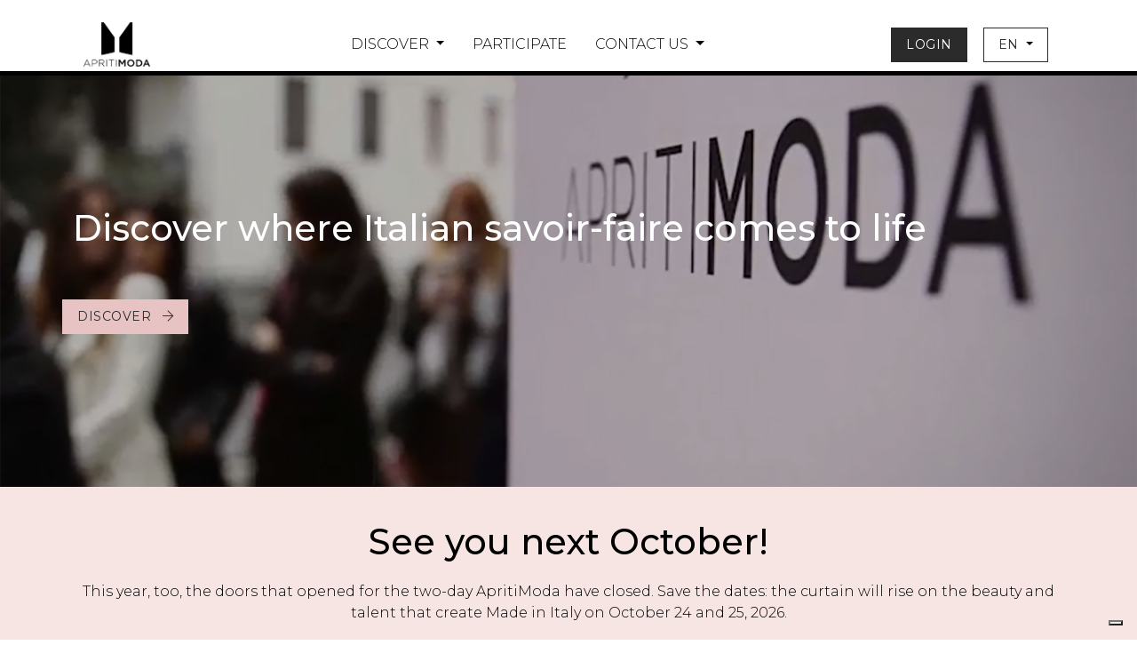

--- FILE ---
content_type: text/html; charset=utf-8
request_url: https://apritimoda.it/maison/fondazione-gianfranco-ferre/
body_size: -182
content:
<script language="javascript">location.href="https://www.apritimoda.it/maison/fondazione-gianfranco-ferre/";</script>

--- FILE ---
content_type: text/html; charset=utf-8
request_url: https://www.apritimoda.it/maison/fondazione-gianfranco-ferre/
body_size: 9608
content:
<!doctype html>
<html lang="en-EN">

<head>
    <meta name="viewport" content="width=device-width, initial-scale=1">
    <meta http-equiv="x-ua-compatible" content="ie=edge">
    <meta name="apple-mobile-web-app-capable" content="yes">
    <meta name="theme-color" content="#000000">
    <meta name="apple-mobile-web-app-status-bar-style" content="black">
    <meta name="msapplication-tap-highlight" content="no" />
    <meta http-equiv="Content-Type" content="text/html; charset=utf-8">

    <!-- verifica dominio di facebook -->
    <meta name="facebook-domain-verification" content="r5nfufakie9xhgwx9q7d83luh12an6" />

    <link href="https://cdn.jsdelivr.net/npm/bootstrap@5.0.2/dist/css/bootstrap.min.css" rel="stylesheet"
        integrity="sha384-EVSTQN3/azprG1Anm3QDgpJLIm9Nao0Yz1ztcQTwFspd3yD65VohhpuuCOmLASjC" crossorigin="anonymous">
    <link rel="stylesheet" href="https://cdnjs.cloudflare.com/ajax/libs/font-awesome/5.15.4/css/all.min.css"
        integrity="sha512-1ycn6IcaQQ40/MKBW2W4Rhis/DbILU74C1vSrLJxCq57o941Ym01SwNsOMqvEBFlcgUa6xLiPY/NS5R+E6ztJQ=="
        crossorigin="anonymous" referrerpolicy="no-referrer" />
    <link rel="stylesheet" href="https://cdn.jsdelivr.net/npm/swiper@8/swiper-bundle.min.css" />
    <link href="https://cdn.jsdelivr.net/npm/select2@4.1.0-rc.0/dist/css/select2.min.css" rel="stylesheet" />
    <link rel="icon" type="image/x-icon" href="https://static.apritimoda.it/static/images/favicon.png">
    <link rel="stylesheet" type="text/css" href="https://www.apritimoda.it/static/fonts/fontawesome/css/all.min.css">
    <link rel="stylesheet" type="text/css" href="https://static.apritimoda.it/static/css/framework.css">
    <link rel="stylesheet" type="text/css" href="https://static.apritimoda.it/static/css/style.css">
        <title>ApritiModa</title>
    <meta property="og:title" content="ApritiModa" />
    <meta name="title" content="ApritiModa" />
    <link rel="canonical" href="https://www.apritimoda.it/en/p/2/home" />
    <meta property="og:url" content="https://www.apritimoda.it/en/p/2/home" />


    <meta name="robots" content="index,follow" />

            <script type="text/javascript" src="https://embeds.iubenda.com/widgets/afc9cf87-6db6-11ee-8bfc-5ad8d8c564c0.js">
        </script>

        
            <!-- Google Tag Manager -->
            <script>
                (function(w,d,s,l,i){w[l]=w[l]||[];w[l].push({'gtm.start':
                new Date().getTime(), event: 'gtm.js'
                });
                var f = d.getElementsByTagName(s)[0],
                    j = d.createElement(s),
                    dl = l != 'dataLayer' ? '&l=' + l : '';
                j.async = true;
                j.src =
                    'https://www.googletagmanager.com/gtm.js?id=' + i + dl;
                f.parentNode.insertBefore(j, f);
                })(window, document, 'script', 'dataLayer', 'GTM-TC5F9BM');
            </script>
            <!-- End Google Tag Manager -->
        
    
    <script>
        action_for_footer = [];
    </script>

</head>

<body class="pspagina">
            
            <!-- Google Tag Manager (noscript) -->
            <noscript><iframe src="https://www.googletagmanager.com/ns.html?id=GTM-TC5F9BM" height="0" width="0"
                    style="display:none;visibility:hidden"></iframe></noscript>
            <!-- End Google Tag Manager (noscript) -->
        
<nav class="navbar navbar-expand-md clr--white-bg fixed-top" id="mainNav">
    <div class="container px-4 d-flex justify-content-between">
        <a class="navbar-brand" href="https://www.apritimoda.it/en/p/2/home">
            <img src="https://static.apritimoda.it/static/images/logo-grande.png" alt="logo">
        </a>
        <button class="navbar-toggler" type="button" data-bs-toggle="collapse" data-bs-target="#navbarSupportedContent"
            aria-controls="navbarSupportedContent" aria-expanded="false" aria-label="Toggle navigation">
            <span class="navbar-toggler-icon"><i class="fas fa-bars"></i></span>
        </button>
        <div class="collapse navbar-collapse" id="navbarSupportedContent">
            <ul class="navbar-nav m-auto mb-2 mb-lg-0">
                <li class="nav-item dropdown">
                    <a class="nav-link dropdown-toggle clr--black-txt text-uppercase" href="#" id="navbarDropdown_scopri"
                        role="button" data-bs-toggle="dropdown" aria-expanded="false">
                        Discover
                    </a>
                    <ul class="dropdown-menu" aria-labelledby="navbarDropdown_scopri">
                        <li><a class="dropdown-item clr--black-txt text-uppercase"
                                href="https://www.apritimoda.it/en/p/11/the_project">The project</a></li>

                        <li>
                            <hr class="dropdown-divider">
                        </li>
                        <li><a class="dropdown-item clr--black-txt text-uppercase"
                                href="https://www.apritimoda.it/en/p/10/past_editions">Past editions</a>
                        </li>
                        <li>
                            <hr class="dropdown-divider">
                        </li>
                        <li><a class="dropdown-item clr--black-txt text-uppercase"
                                href="https://www.apritimoda.it/en/stories">Stories and protagonists</a></li>
                    </ul>
                </li>
                <li class="nav-item">
                    <a class="nav-link clr--black-txt text-uppercase" href="https://www.apritimoda.it/en/discover">
                        Participate</a>
                </li>
                <li class="nav-item dropdown">
                    <a class="nav-link dropdown-toggle clr--black-txt text-uppercase" href="#" id="navbarDropdown_contattaci"
                        role="button" data-bs-toggle="dropdown" aria-expanded="false">
                        Contact us
                    </a>
                    <ul class="dropdown-menu" aria-labelledby="navbarDropdown_contattaci">
                        <li><a class="dropdown-item clr--black-txt text-uppercase"
                                href="https://www.apritimoda.it/en/p/19/faq">FAQ - Questions and answers</a></li>
                        <li>
                        <li>
                            <hr class="dropdown-divider">
                        </li>
                        <li><a class="dropdown-item clr--black-txt text-uppercase"
                                href="https://www.apritimoda.it/en/p/12/contact_us">Get in touch</a></li>
                        <li>
                            <hr class="dropdown-divider">
                        </li>
                        <li><a class="dropdown-item clr--black-txt text-uppercase"
                                href="https://www.apritimoda.it/en/p/3/press_area">Press area</a></li>
                    </ul>
                </li>
                                    <li class="nav-item d-md-none">
                        <a class="nav-link clr--black-txt text-uppercase" target="_blank"
                            href="https://dashboard.apritimoda.it">Login</a>
                    </li>
                                <li class="nav-item dropdown d-md-none">
                    <a class="nav-link dropdown-toggle clr--black-txt text-uppercase" href="#" id="navbarDropdown_lingua"
                        role="button" data-bs-toggle="dropdown" aria-expanded="false">
                                                    EN
                                            </a>
                    <ul class="dropdown-menu" aria-labelledby="navbarDropdown_lingua">
                                                    <li><a class="dropdown-item clr--black-txt text-uppercase" href="https://www.apritimoda.it/it/p/2/home">IT</a></li>
                                            </ul>
                </li>
            </ul>
        </div>

        <div class="d-md-block d-none">
            <div class="row">
                                    <div class="col-6">
                        <a class="btn btn-sm btn-skin-1" target="_blank"
                            href="https://dashboard.apritimoda.it">Login</a>
                    </div>
                                <div class="col-6">
                    <div class="dropdown">
                        <a class="btn btn-sm dropdown-toggle btn-skin-2 text-nowrap" href="#" role="button"
                            id="dropdownMenuLink_lingua" data-bs-toggle="dropdown" aria-expanded="false">
                                                            EN
                                                    </a>
                        <ul class="dropdown-menu" aria-labelledby="dropdownMenuLink_lingua">
                                                            <li><a class="dropdown-item " href="https://www.apritimoda.it/it/p/2/home">IT</a></li>
                                                    </ul>
                    </div>
                </div>
            </div>
        </div>
    </div>
</nav>
<div class="content">
   
      
   <a name="blocco_14"></a>

        
<!--./BloccoTemplate/Container-BG-IMG-CONTENT.tpl-->
<section class="sec-jumbo bg-cover bg-pos-cc d-flex align-items-center justify-content-center"
            style="background-image: url(https://static.apritimoda.it/redigo/cache/resizeImage/r2apritimoda2025.daa7f4f135dc4786af6b6a8e1e289ce1_MD5_video_poster.w1600.h1200.p1.c0.b0.s1.va0.jpg)"
    >
    <div class="overlay opa-03 clr--black-bg"></div>
    <div class="container elev-1">
                    <div class="row">
                <div class="col-12">
                    <h1 class="clr--white-txt">Discover where Italian savoir-faire comes to life</h1>
                </div>

                                    <div class="col-12 mt-5 px-sm-0">
                        <a class="btn btn-sm btn-skin-3"
                            href="https://www.apritimoda.it/en/p/11/il_progetto">
                            Discover
                                                            <i class="fal fa-arrow-right ms-2"></i>
                                                    </a>
                    </div>
                            </div>
            </div>
</section><!--/./BloccoTemplate/Container-BG-IMG-CONTENT.tpl-->
      
      
   <a name="blocco_810"></a>

        
<!--./BloccoTemplate/Container-TEXT-TITLE-SIMPLE.tpl-->
<section class="clr--primary-bg">
    <div class="container">
        <div class="row no-gutters">
            <div class="col-12 py-2">
                                                                                    <div class="clr--black-txt mt-2">
                        <h1 style="margin-top: 30px; margin-bottom: 20px; text-align: center;">See you next October!</h1>

<p style="text-align: center;">This year, too, the doors that opened for the two-day ApritiModa have closed. Save the dates: the curtain will rise on the beauty and talent that create Made in Italy on October 24 and 25, 2026.</p>

<p style="text-align: center;"><strong>This will be our tenth edition, and we're thrilled just to be part of it.</strong></p>

<p style="text-align: center;">Year after year, we've brought fashion back down to earth. And we've opened up a world that was once closed to everyone. We've allowed people to experience firsthand the work of people, the miracle of hands, intelligence, and creativity... We've shared the stories of people, products, and territories. We've sown wonder and pride.</p>

<p style="text-align: center;">Thanks to those who opened their doors and thanks to those who walked through those doors.<br />
See you in a year. Because together, wonderful initiatives are achieved.</p>

                    </div>
                                                            </div>
                    </div>
    </div>
</section><!--/./BloccoTemplate/Container-TEXT-TITLE-SIMPLE.tpl-->
      
      
   <a name="blocco_24"></a>

        
<!--./BloccoTemplate/Container-TEXT-COLUMNS.tpl-->
<section class="sec-auto clr--white-bg">
    <div class="container">
        <div class="row no-gutters">
            <div class="col-12 py-5">
                                    <h1 class="mb-2 fw-600 clr--black-txt">
                        APRITIMODA IS&hellip;
                    </h1>
                                                                                    <div class="clr--black-txt mt-2">
                        <p data-placeholder="Translation" dir="ltr" id="tw-target-text">A journey through the beauty and creative genius of Made in Italy. It's the only opportunity that allows the public to visit the places where the creations that the world envies us are born. On Saturday 25 and Sunday 26 October 2025, ApritiModa will once again open one hundred doors, from the north to the south of the country: ateliers, workshops, manufacturers, factories…</p>

                    </div>
                                                                    <a class="btn btn-sm btn-skin-2 mt-2"
                        href="https://www.apritimoda.it/en/p/11/il_progetto">
                        DISCOVER THE PROJECT
                                                    <i class="fal fa-arrow-right ms-2"></i>
                                            </a>
                            </div>
                                                <div class="col-lg pe-lg-2  border-col-right pb-3">
                                                    <h3 class="clr--black-txt mb-1 fw-600">
                                PROBLEMS?
                            </h3>
                                                                                                                            <a class="btn btn-sm btn-skin-1" href="https://www.apritimoda.it/en/p/19/faq">
                                Read the FAQs
                                                            </a>
                                            </div>
                                    <div class="col-lg pe-lg-2 ps-lg-3 border-col-right pb-3">
                                                    <h3 class="clr--black-txt mb-1 fw-600">
                                GET INFORMED
                            </h3>
                                                                                                                            <a class="btn btn-sm btn-skin-1" href="https://www.apritimoda.it/en/p/12/contattaci">
                                WRITE TO US
                                                                    <i class="fal fa-arrow-right ms-2"></i>
                                                            </a>
                                            </div>
                                    <div class="col-lg pe-lg-2 ps-lg-3  pb-3">
                                                    <h3 class="clr--black-txt mb-1 fw-600">
                                MATERIALS
                            </h3>
                                                                                                                            <a class="btn btn-sm btn-skin-1" href="https://www.apritimoda.it/static/attach/APRITIMODA_CASE_IT_EP.pdf">
                                CASE STUDY
                                                                    <i class="fal fa-arrow-right ms-2"></i>
                                                            </a>
                                            </div>
                                    </div>
    </div>
</section><!--/./BloccoTemplate/Container-TEXT-COLUMNS.tpl-->
      
      
   <a name="blocco_15"></a>

        
<!--./BloccoTemplate/Container-TITLE-CENTER.tpl-->
<section class="sec-auto clr--primary-bg border-bottom-section">
    <div class="container">
        <div class="row">
                                                <div class="col-12">
                <h1 class="text-center clr--black-txt">
                    
                </h1>
                                                                    <div class="clr--black-txt mt-4">
                        <p fa-calendar-check="" far="" style="text-align: center; font-size:24px;><i class=">SATURDAY 25 AND SUNDAY 26 <strong>OCTOBER 2025</strong></p>

                    </div>
                            </div>

            
                    </div>
        <div class="row">
                    </div>
    </div>
</section><!--/./BloccoTemplate/Container-TITLE-CENTER.tpl-->
      
      
   <a name="blocco_17"></a>

        
<!--./BloccoTemplate/Container-TEXT-COLUMNS.tpl-->
<section class="sec-auto clr--white-bg">
    <div class="container">
        <div class="row no-gutters">
            <div class="col-12 py-5">
                                    <h1 class="mb-2 fw-600 clr--black-txt">
                        Book your experience
                    </h1>
                                                    <h3 class="clr--black-txt pb-1 mt-2">
                        Find out how, in just four steps
                    </h3>
                                                                                                    <a class="btn btn-sm btn-skin-2 mt-2"
                        href="https://www.apritimoda.it/en/discover">
                        Book now
                                                    <i class="fal fa-arrow-right ms-2"></i>
                                            </a>
                            </div>
                                                <div class="col-lg pe-lg-2  border-col-right pb-3">
                                                    <h3 class="clr--black-txt mb-1 fw-600">
                                1
                            </h3>
                                                                                                    <div class="clr--black-txt mb-0 fw-light">
                                <p>Click on the LOGIN button and enter your email, the system will send you a link with an OTP (One Time Password). By entering the OTP you can start booking your events.</p>

                            </div>
                                                                    </div>
                                    <div class="col-lg pe-lg-2 ps-lg-3 border-col-right pb-3">
                                                    <h3 class="clr--black-txt mb-1 fw-600">
                                2
                            </h3>
                                                                                                    <div class="clr--black-txt mb-0 fw-light">
                                <p data-placeholder="Traduzione" dir="ltr" id="tw-target-text">From the dashboard, return to the site by clicking on the APRITIMODA logo and browse the events that you find the most interesting.</p>

                            </div>
                                                                    </div>
                                    <div class="col-lg pe-lg-2 ps-lg-3 border-col-right pb-3">
                                                    <h3 class="clr--black-txt mb-1 fw-600">
                                3
                            </h3>
                                                                                                    <div class="clr--black-txt mb-0 fw-light">
                                <p>Book for you and your friends by selecting the time slot that interests you the most or that is available at the moment.</p>

                            </div>
                                                                    </div>
                                    <div class="col-lg pe-lg-2 ps-lg-3  pb-3">
                                                    <h3 class="clr--black-txt mb-1 fw-600">
                                4
                            </h3>
                                                                                                    <div class="clr--black-txt mb-0 fw-light">
                                <p>On your dashboard you can see and edit the list of your booked events.</p>

<p>Are you experiencing difficulties?</p>

                            </div>
                                                                            <a class="btn btn-sm btn-skin-1" href="https://www.apritimoda.it/en/p/19/faq">
                                Read the FAQs
                                                            </a>
                                            </div>
                                    </div>
    </div>
</section><!--/./BloccoTemplate/Container-TEXT-COLUMNS.tpl-->
      
      
   <a name="blocco_755"></a>

        
<!--./BloccoTemplate/Container-IMG-SLIDER.tpl-->
<section class="py-3 clr--white-bg">
    <div class="container">
            </div>
    <div class="container">
        <div class="swiper">
            <!-- Additional required wrapper -->
            <div class="swiper-wrapper">
                <!-- Slides -->
                                                            <div class="swiper-slide aspect ratio--16x9">
                            <div class="aspect__inner">
                                <img class="load-delay obj-cover"
                                    data-src="https://static.apritimoda.it/redigo/cache/resizeImage/r2apritimoda2025.6f3b35f9ddc7dd9e8563497c19095228_MD5_1_apritimoda_galleria_1920x1080.w800.h600.p1.c0.b0.s1.va0.jpg"
                                    src="https://static.apritimoda.it/static/images/placeholder400.png" />
                            </div>
                        </div>
                        <div class="swiper-pagination clr--black-txt"></div>
                        <div class="swiper-button-prev clr--black-txt"></div>
                        <div class="swiper-button-next clr--black-txt"></div>
                                                                                <div class="swiper-slide aspect ratio--16x9">
                            <div class="aspect__inner">
                                <img class="load-delay obj-cover"
                                    data-src="https://static.apritimoda.it/redigo/cache/resizeImage/r2apritimoda2025.8ac5988355fba40f7a8564d5d99208c4_MD5_2_apritimoda_galleria_1920x1080.w800.h600.p1.c0.b0.s1.va0.jpg"
                                    src="https://static.apritimoda.it/static/images/placeholder400.png" />
                            </div>
                        </div>
                        <div class="swiper-pagination clr--black-txt"></div>
                        <div class="swiper-button-prev clr--black-txt"></div>
                        <div class="swiper-button-next clr--black-txt"></div>
                                                                                <div class="swiper-slide aspect ratio--16x9">
                            <div class="aspect__inner">
                                <img class="load-delay obj-cover"
                                    data-src="https://static.apritimoda.it/redigo/cache/resizeImage/r2apritimoda2025.2aed6e98aee18bba74a1cc88ed0b48f0_MD5_3_apritimoda_galleria_1920x1080.w800.h600.p1.c0.b0.s1.va0.jpg"
                                    src="https://static.apritimoda.it/static/images/placeholder400.png" />
                            </div>
                        </div>
                        <div class="swiper-pagination clr--black-txt"></div>
                        <div class="swiper-button-prev clr--black-txt"></div>
                        <div class="swiper-button-next clr--black-txt"></div>
                                                                                <div class="swiper-slide aspect ratio--16x9">
                            <div class="aspect__inner">
                                <img class="load-delay obj-cover"
                                    data-src="https://static.apritimoda.it/redigo/cache/resizeImage/r2apritimoda2025.6f4f9f1c5e0e1db0751aa48c333b3bb9_MD5_4_apritimoda_galleria_1920x1080.w800.h600.p1.c0.b0.s1.va0.jpg"
                                    src="https://static.apritimoda.it/static/images/placeholder400.png" />
                            </div>
                        </div>
                        <div class="swiper-pagination clr--black-txt"></div>
                        <div class="swiper-button-prev clr--black-txt"></div>
                        <div class="swiper-button-next clr--black-txt"></div>
                                                                                <div class="swiper-slide aspect ratio--16x9">
                            <div class="aspect__inner">
                                <img class="load-delay obj-cover"
                                    data-src="https://static.apritimoda.it/redigo/cache/resizeImage/r2apritimoda2025.a6c096684d4bb5b0a5c97c1ba877dc1e_MD5_5_apritimoda_galleria_1920x1080.w800.h600.p1.c0.b0.s1.va0.jpg"
                                    src="https://static.apritimoda.it/static/images/placeholder400.png" />
                            </div>
                        </div>
                        <div class="swiper-pagination clr--black-txt"></div>
                        <div class="swiper-button-prev clr--black-txt"></div>
                        <div class="swiper-button-next clr--black-txt"></div>
                                                                                <div class="swiper-slide aspect ratio--16x9">
                            <div class="aspect__inner">
                                <img class="load-delay obj-cover"
                                    data-src="https://static.apritimoda.it/redigo/cache/resizeImage/r2apritimoda2025.717c5dc96ee198caa84821dd97a9a4a1_MD5_6_apritimoda_galleria_1920x1080.w800.h600.p1.c0.b0.s1.va0.jpg"
                                    src="https://static.apritimoda.it/static/images/placeholder400.png" />
                            </div>
                        </div>
                        <div class="swiper-pagination clr--black-txt"></div>
                        <div class="swiper-button-prev clr--black-txt"></div>
                        <div class="swiper-button-next clr--black-txt"></div>
                                                                                <div class="swiper-slide aspect ratio--16x9">
                            <div class="aspect__inner">
                                <img class="load-delay obj-cover"
                                    data-src="https://static.apritimoda.it/redigo/cache/resizeImage/r2apritimoda2025.5a04e63bfeb5c8d5006c7f21848d0a4b_MD5_7_apritimoda_galleria_1920x1080.w800.h600.p1.c0.b0.s1.va0.jpg"
                                    src="https://static.apritimoda.it/static/images/placeholder400.png" />
                            </div>
                        </div>
                        <div class="swiper-pagination clr--black-txt"></div>
                        <div class="swiper-button-prev clr--black-txt"></div>
                        <div class="swiper-button-next clr--black-txt"></div>
                                                                                <div class="swiper-slide aspect ratio--16x9">
                            <div class="aspect__inner">
                                <img class="load-delay obj-cover"
                                    data-src="https://static.apritimoda.it/redigo/cache/resizeImage/r2apritimoda2025.31fdf2b911076e5fd1e16db10c2832cd_MD5_8_apritimoda_galleria_1920x1080.w800.h600.p1.c0.b0.s1.va0.jpg"
                                    src="https://static.apritimoda.it/static/images/placeholder400.png" />
                            </div>
                        </div>
                        <div class="swiper-pagination clr--black-txt"></div>
                        <div class="swiper-button-prev clr--black-txt"></div>
                        <div class="swiper-button-next clr--black-txt"></div>
                                                                                <div class="swiper-slide aspect ratio--16x9">
                            <div class="aspect__inner">
                                <img class="load-delay obj-cover"
                                    data-src="https://static.apritimoda.it/redigo/cache/resizeImage/r2apritimoda2025.7557816a363caf0004521000fed750ee_MD5_9_apritimoda_galleria_1920x1080.w800.h600.p1.c0.b0.s1.va0.jpg"
                                    src="https://static.apritimoda.it/static/images/placeholder400.png" />
                            </div>
                        </div>
                        <div class="swiper-pagination clr--black-txt"></div>
                        <div class="swiper-button-prev clr--black-txt"></div>
                        <div class="swiper-button-next clr--black-txt"></div>
                                                                                <div class="swiper-slide aspect ratio--16x9">
                            <div class="aspect__inner">
                                <img class="load-delay obj-cover"
                                    data-src="https://static.apritimoda.it/redigo/cache/resizeImage/r2apritimoda2025.06ff979889ed9d0259720965d0792f35_MD5_10_apritimoda_galleria_1920x1080.w800.h600.p1.c0.b0.s1.va0.jpg"
                                    src="https://static.apritimoda.it/static/images/placeholder400.png" />
                            </div>
                        </div>
                        <div class="swiper-pagination clr--black-txt"></div>
                        <div class="swiper-button-prev clr--black-txt"></div>
                        <div class="swiper-button-next clr--black-txt"></div>
                                                                                <div class="swiper-slide aspect ratio--16x9">
                            <div class="aspect__inner">
                                <img class="load-delay obj-cover"
                                    data-src="https://static.apritimoda.it/redigo/cache/resizeImage/r2apritimoda2025.4ee74edcb18e981d4d912c653f24b206_MD5_11_apritimoda_galleria_1920x1080.w800.h600.p1.c0.b0.s1.va0.jpg"
                                    src="https://static.apritimoda.it/static/images/placeholder400.png" />
                            </div>
                        </div>
                        <div class="swiper-pagination clr--black-txt"></div>
                        <div class="swiper-button-prev clr--black-txt"></div>
                        <div class="swiper-button-next clr--black-txt"></div>
                                                                                <div class="swiper-slide aspect ratio--16x9">
                            <div class="aspect__inner">
                                <img class="load-delay obj-cover"
                                    data-src="https://static.apritimoda.it/redigo/cache/resizeImage/r2apritimoda2025.890d9351f9dd3817486fc3a43d42c494_MD5_12_apritimoda_galleria_1920x1080.w800.h600.p1.c0.b0.s1.va0.jpg"
                                    src="https://static.apritimoda.it/static/images/placeholder400.png" />
                            </div>
                        </div>
                        <div class="swiper-pagination clr--black-txt"></div>
                        <div class="swiper-button-prev clr--black-txt"></div>
                        <div class="swiper-button-next clr--black-txt"></div>
                                                                                <div class="swiper-slide aspect ratio--16x9">
                            <div class="aspect__inner">
                                <img class="load-delay obj-cover"
                                    data-src="https://static.apritimoda.it/redigo/cache/resizeImage/r2apritimoda2025.e68d9398697231d3e65d3c5152ef831a_MD5_13_apritimoda_galleria_1920x1080.w800.h600.p1.c0.b0.s1.va0.jpg"
                                    src="https://static.apritimoda.it/static/images/placeholder400.png" />
                            </div>
                        </div>
                        <div class="swiper-pagination clr--black-txt"></div>
                        <div class="swiper-button-prev clr--black-txt"></div>
                        <div class="swiper-button-next clr--black-txt"></div>
                                                                                <div class="swiper-slide aspect ratio--16x9">
                            <div class="aspect__inner">
                                <img class="load-delay obj-cover"
                                    data-src="https://static.apritimoda.it/redigo/cache/resizeImage/r2apritimoda2025.001ec98f99d882ea42fdb036c709e0c2_MD5_14_apritimoda_galleria_1920x1080.w800.h600.p1.c0.b0.s1.va0.jpg"
                                    src="https://static.apritimoda.it/static/images/placeholder400.png" />
                            </div>
                        </div>
                        <div class="swiper-pagination clr--black-txt"></div>
                        <div class="swiper-button-prev clr--black-txt"></div>
                        <div class="swiper-button-next clr--black-txt"></div>
                                                </div>
        </div>
    </div>
</section><!--/./BloccoTemplate/Container-IMG-SLIDER.tpl-->
      
      
   <a name="blocco_25"></a>

        
<!--./BloccoTemplate/Container-TITLE-CENTER.tpl-->
<section class="sec-auto clr--primary-bg border-bottom-section">
    <div class="container">
        <div class="row">
                                        <div class="col-1 align-self-center">
                    <i class="d-none d-sm-block fas fa-4x fa-quote-left clr--black-txt"></i>
                    <i class="d-block d-sm-none fas fa-quote-left clr--black-txt"></i>
                </div>
                                                    <div class="col-10">
                <h1 class="text-center clr--black-txt">
                    
                </h1>
                                                                    <div class="clr--black-txt mt-4">
                        <p style="text-align: center;"><span style="font-size:26px;"><em>A man who works with his hands is a labourer. A man who works with his hands and his head is a craftsman. A man who works with his hands, his head, and his heart is an artist.</em></span></p>

<p class="mt-5" style="text-align: right;"><strong><span style="font-size:20px;">San Francesco D’Assisi</span></strong></p>

                    </div>
                            </div>

            
                            <div class="col-1 align-self-center">
                    <i class="d-none d-sm-block fas fa-4x fa-quote-right clr--black-txt"></i>
                    <i class="d-block d-sm-none fas fa-quote-right clr--black-txt"></i>
                </div>
                    </div>
        <div class="row">
                    </div>
    </div>
</section><!--/./BloccoTemplate/Container-TITLE-CENTER.tpl-->
      
      
   <a name="blocco_26"></a>

        
<!--./BloccoTemplate/Container-TEXT-COLUMNS.tpl-->
<section class="sec-auto clr--white-bg">
    <div class="container">
        <div class="row no-gutters">
            <div class="col-12 py-5">
                                    <h1 class="mb-2 fw-600 clr--black-txt">
                        APRITIMODA IS BACK
                    </h1>
                                                                                                            </div>
                                                <div class="col-lg pe-lg-2   pb-3">
                                                                                                    <div class="clr--black-txt mb-0 fw-light">
                                <p>Are you ready? Hey, don't overdo it, the whole summer still needs to pass! Then, on the eve of the winter season, Saturday, October 25th and Sunday, October 26th, we're back with the ninth edition of ApritiModa. Last year, in the first three hours of reservation openings for visits to the 107 maisons distributed across 69 Italian locations, our website was overwhelmed by 450,000 people. And the "friends" of ApritiModa increased by 43 percent in one year. This is proof of a resounding success – but not ours, it's yours!</p>

<p>It's the success of you, our visitors, who want to discover authentic realities, true powerhouses of energy, beauty, and kindness. And it's also the success of you, the companies – whether large and world-famous or small but incredibly valuable – who, every day, with hard work, perseverance, and love, achieve a miracle: Made in Italy. We just understood that discovery is a pleasure and a value, and every year we work to offer you new, unique opportunities. Artificial intelligence is a new stage for humanity, but we're even more fond of artisanal intelligence.</p>

                            </div>
                                                                    </div>
                                    <div class="col-lg pe-lg-2 ps-lg-3 border-col-right pb-3">
                                                                                                    <div class="clr--black-txt mb-0 fw-light">
                                <p>We also love meeting people; we're curious to hear stories and make discoveries. ApritiModa continues to be the only opportunity to enter places where the doors are usually closed. It's a chance to see up close where, how, and thanks to whom, a dress, a hat, a pair of glasses, a pair of shoes come to life. This year, we'll also feature boots and shoes for every sport: the Winter Olympics are approaching, and our country is also a leader in the production of sports apparel and equipment.</p>

<p>We'll see you in October for a new journey into skill and beauty.</p>

<p> </p>

<p><img src="https://dashboard.apritimoda.it/static/img/cinzia_sasso.jpg" style="float: right;" /></p>

                            </div>
                                                                    </div>
                                    <div class="col-lg pe-lg-2 ps-lg-3  pb-3">
                                                                                                    <div class="clr--black-txt mb-0 fw-light">
                                <p><a class="btn btn-sm btn-skin-2" href="https://www.apritimoda.it/en/p/22/edition_2024">Edition 2024 </a></p>

<p><a class="btn btn-sm btn-skin-2" href="https://www.apritimoda.it/en/p/21/edition_2023">Edition 2023 </a></p>

<p><a class="btn btn-sm btn-skin-2" href="https://www.apritimoda.it/en/p/14/edition_2022">Edition 2022 </a></p>

<p><a class="btn btn-sm btn-skin-2" href="https://www.apritimoda.it/en/p/6/edition_2021">Edition 2021 </a></p>

<p><a class="btn btn-sm btn-skin-2" href="https://www.apritimoda.it/en/p/5/edition_2020">Edition 2020 </a></p>

<p><a class="btn btn-sm btn-skin-2" href="https://www.apritimoda.it/en/p/4/edition_2019">Edition 2019 </a></p>

<p><a class="btn btn-sm btn-skin-2" href="https://www.apritimoda.it/en/p/7/edition_2018">Edition 2018 </a></p>

<p><a class="btn btn-sm btn-skin-1" href="https://www.apritimoda.it/en/p/10/past_editions">All editions</a></p>

                            </div>
                                                                    </div>
                                    </div>
    </div>
</section><!--/./BloccoTemplate/Container-TEXT-COLUMNS.tpl-->
      
      
   <a name="blocco_27"></a>

        
<!--./BloccoTemplate/Container-NEWS.tpl-->
<section class="sec-auto clr--white-bg">
    <div class="container">
        <div class="row">
            <div class="col-12">
                <h1 class="mb-4 text-center clr--black-txt">LE STORIE E I PROTAGONISTI</h1>
            </div>
                            <div class="col-12 text-center">
                    <a class="btn btn-sm btn-skin-2"
                        href="https://www.apritimoda.it/en/stories">
                        TUTTI GLI ARTICOLI
                                                    <i class="fal fa-arrow-right ml-2"></i>
                                            </a>
                </div>
                                    <!--BIT|Container-NEWS.inc.tpl-->
    <div class="col-lg-3 col-md-4 col-sm-6 col-12 mb-3">
                <!--BIT|quadrato_standard.tpl-->
        <a href="https://www.apritimoda.it/en/news/27055/blossom_custom_made_skis"
    >
    <div class="py-4 h-100">
        <div class="obj-contain">
                            <img data-src="https://static.apritimoda.it/redigo/cache/resizeImage/r2apritimoda2025.e1ba25baed39c75197d469e94565e083_MD5_DM_Blossom_St_Moritz_20240116_06471.w400.h400.p1.c1.b0.s1.va0.jpg" class="img-fluid load-delay"
                    src="https://static.apritimoda.it/static/images/placeholder400.png" alt="Blossom, custom-made skis" />
                    </div>
                <div class="mt-1 pt-2 border-top bw-2">
                            <p class="small clr--dark-txt d-flex justify-content-end mb-0 text-end">
                    29/09/2025
                </p>
                        <p class="clr--black-txt pt-2 fw-400">
                Blossom, custom-made skis
            </p>
        </div>
    </div>
</a>
<!--/BIT|quadrato_standard.tpl-->    </div>
    <div class="col-lg-3 col-md-4 col-sm-6 col-12 mb-3">
                <!--BIT|quadrato_standard.tpl-->
        <a href="https://www.apritimoda.it/en/news/27057/the_silkworm_the_venetian_villa_and_gold"
    >
    <div class="py-4 h-100">
        <div class="obj-contain">
                            <img data-src="https://static.apritimoda.it/redigo/cache/resizeImage/r2apritimoda2025.966dd6eb3130afc1abbc09f687221853_MD5_dorica_location.w400.h400.p1.c1.b0.s1.va0.jpg" class="img-fluid load-delay"
                    src="https://static.apritimoda.it/static/images/placeholder400.png" alt="The silkworm, the Venetian villa, and gold" />
                    </div>
                <div class="mt-1 pt-2 border-top bw-2">
                            <p class="small clr--dark-txt d-flex justify-content-end mb-0 text-end">
                    29/09/2025
                </p>
                        <p class="clr--black-txt pt-2 fw-400">
                The silkworm, the Venetian villa, and gold
            </p>
        </div>
    </div>
</a>
<!--/BIT|quadrato_standard.tpl-->    </div>
    <div class="col-lg-3 col-md-4 col-sm-6 col-12 mb-3">
                <!--BIT|quadrato_standard.tpl-->
        <a href="https://www.apritimoda.it/en/news/27054/the_gold_of_cadore_glasses"
    >
    <div class="py-4 h-100">
        <div class="obj-contain">
                            <img data-src="https://static.apritimoda.it/redigo/cache/resizeImage/r2apritimoda2025.763393cfb039829cd473b4d832b9308f_MD5_mabe_1.w400.h400.p1.c1.b0.s1.va0.jpg" class="img-fluid load-delay"
                    src="https://static.apritimoda.it/static/images/placeholder400.png" alt="The gold of Cadore - glasses" />
                    </div>
                <div class="mt-1 pt-2 border-top bw-2">
                            <p class="small clr--dark-txt d-flex justify-content-end mb-0 text-end">
                    29/09/2025
                </p>
                        <p class="clr--black-txt pt-2 fw-400">
                The gold of Cadore - glasses
            </p>
        </div>
    </div>
</a>
<!--/BIT|quadrato_standard.tpl-->    </div>
    <div class="col-lg-3 col-md-4 col-sm-6 col-12 mb-3">
                <!--BIT|quadrato_standard.tpl-->
        <a href="https://www.apritimoda.it/en/news/27056/hemp_the_stranger"
    >
    <div class="py-4 h-100">
        <div class="obj-contain">
                            <img data-src="https://static.apritimoda.it/redigo/cache/resizeImage/r2apritimoda2025.2c1dcba18f66fbb3e78ff3c2dfeb2a9e_MD5_Prodotti.w400.h400.p1.c1.b0.s1.va0.jpg" class="img-fluid load-delay"
                    src="https://static.apritimoda.it/static/images/placeholder400.png" alt="Hemp, the stranger" />
                    </div>
                <div class="mt-1 pt-2 border-top bw-2">
                            <p class="small clr--dark-txt d-flex justify-content-end mb-0 text-end">
                    29/09/2025
                </p>
                        <p class="clr--black-txt pt-2 fw-400">
                Hemp, the stranger
            </p>
        </div>
    </div>
</a>
<!--/BIT|quadrato_standard.tpl-->    </div>
<!--/BIT|Container-NEWS.inc.tpl-->
        </div>
    </div>
</section><!--/./BloccoTemplate/Container-NEWS.tpl-->
      
      
   <a name="blocco_28"></a>

        
<!--./BloccoTemplate/Container-PODCAST.tpl-->
<section class="sec-auto clr--white-bg">
    <div class="container">
        <div class="row no-gutters align-items-center">
            <div class="col-12 col-lg-6">
                <!--BIT|Container-TEXT.inc.tpl-->
<div class="col-square-txt-pad py-2">
            <h1 class="mb-4 fw-600 clr--black-txt">
            Il podcast
        </h1>
                <div class="mb-5 clr--black-txt">
            <p>Research, passion, dedication, craftsmanship, ingenuity: this is Italian know-how. Here begins the journey among the excellences of the territory, to discover together some of the realities that will open their doors to the public the seventh edition of "ApritiModa".</p>

<p>“ApritiModa - Il podcast” is a series conceived and produced by Dr Podcast Audio Factory LTD.</p>

        </div>
    
    
    </div>
<!--/BIT|Container-TEXT.inc.tpl-->            </div>
            <div class="col-12 col-lg-6">
                <iframe style="border-radius:12px"
                    src="https://open.spotify.com/embed/episode/1jWOelpRMriaYsh5vpHFZb?utm_source=generator&theme=0"
                    width="100%" height="352" frameBorder="0" allowfullscreen=""
                    allow="autoplay; clipboard-write; encrypted-media; fullscreen; picture-in-picture"
                    loading="lazy"></iframe>
            </div>
        </div>
    </div>
</section><!--/./BloccoTemplate/Container-PODCAST.tpl-->
      
      
   <a name="blocco_29"></a>

        
<!--./BloccoTemplate/Container-TITLE-CENTER.tpl-->
<section class="sec-auto clr--primary-bg border-bottom-section">
    <div class="container">
        <div class="row">
                                        <div class="col-1 align-self-center">
                    <i class="d-none d-sm-block fas fa-4x fa-quote-left clr--black-txt"></i>
                    <i class="d-block d-sm-none fas fa-quote-left clr--black-txt"></i>
                </div>
                                                    <div class="col-10">
                <h1 class="text-center clr--black-txt">
                    
                </h1>
                                                                    <div class="clr--black-txt mt-4">
                        <p style="text-align: center;"><span style="font-size:26px;"><em>Beauty will save the world</em></span></p>

<p class="mt-5" style="text-align: right;"><strong><span style="font-size:20px;">Fëdor Dostoevskij</span></strong></p>

                    </div>
                            </div>

            
                            <div class="col-1 align-self-center">
                    <i class="d-none d-sm-block fas fa-4x fa-quote-right clr--black-txt"></i>
                    <i class="d-block d-sm-none fas fa-quote-right clr--black-txt"></i>
                </div>
                    </div>
        <div class="row">
                    </div>
    </div>
</section><!--/./BloccoTemplate/Container-TITLE-CENTER.tpl-->
      
      
   <a name="blocco_30"></a>

        
<!--./BloccoTemplate/Container-SPONSOR.tpl-->
<section class="my-5">
            <div class="container-fluid ">
            <div class="container py-3 
                border-bottom border-black bw-1">
                <div class="row align-items-center">
                    <div class="col-md-2">
                        <p class="text-uppercase">
                            Under the patronage of
                        </p>
                    </div>
                                            <div class="col-md-10">
                            <div class="row">
                                                                    <div class="col-6 col-md-3 text-center my-3 px-4">
                                        <a href="https://www.mimit.gov.it/it/"
                                            target="_blank" >
                                            <img data-src="https://dashboard.apritimoda.it/uploadedfiles/8ba7a9ad8acb7eab7c0a6882c5088997_MD5_ministero_imprese.svg"
                                                class="img-fluid sponsor load-delay" alt="Ministero delle Imprese e del Made in Italy"
                                                src="https://static.apritimoda.it/static/images/placeholder400.png" />
                                        </a>
                                    </div>
                                                                    <div class="col-6 col-md-3 text-center my-3 px-4">
                                        <a href="https://www.ministeroturismo.gov.it/"
                                            target="_blank" >
                                            <img data-src="https://static.apritimoda.it/redigo/cache/resizeImage/r2apritimoda2025.00835f99e976b99526951aa5c10908ff_MD5_LOGO_MinTur_RepITA_SCURO.w400.h300.p1.c0.b0.s1.va0.png"
                                                class="img-fluid sponsor load-delay" alt="Ministero del Turismo"
                                                src="https://static.apritimoda.it/static/images/placeholder400.png" />
                                        </a>
                                    </div>
                                                                    <div class="col-6 col-md-3 text-center my-3 px-4">
                                        <a href="https://www.apritimoda.it/en/sponsor/9/comune_di_milano"
                                            >
                                            <img data-src="https://dashboard.apritimoda.it/uploadedfiles/9774adeea02e9ea26eba932aa2a341a5_MD5_comune_di_milano_2.svg"
                                                class="img-fluid sponsor load-delay" alt="COMUNE DI MILANO"
                                                src="https://static.apritimoda.it/static/images/placeholder400.png" />
                                        </a>
                                    </div>
                                                                    <div class="col-6 col-md-3 text-center my-3 px-4">
                                        <a href="https://www.apritimoda.it/en/sponsor/10/fondo_per_lambiente_italiano"
                                            >
                                            <img data-src="https://dashboard.apritimoda.it/uploadedfiles/006169ad2745d19a11e78116a8ae2c23_MD5_FAI.svg"
                                                class="img-fluid sponsor load-delay" alt="FONDO PER L&#39;AMBIENTE ITALIANO"
                                                src="https://static.apritimoda.it/static/images/placeholder400.png" />
                                        </a>
                                    </div>
                                                                    <div class="col-6 col-md-3 text-center my-3 px-4">
                                        <a href="https://www.apritimoda.it/en/sponsor/11/altagamma"
                                            >
                                            <img data-src="https://dashboard.apritimoda.it/uploadedfiles/972dc8616d26967d8935d39b3268f671_MD5_altagamma.svg"
                                                class="img-fluid sponsor load-delay" alt="ALTAGAMMA"
                                                src="https://static.apritimoda.it/static/images/placeholder400.png" />
                                        </a>
                                    </div>
                                                            </div>
                        </div>
                                    </div>
            </div>
        </div>
            <div class="container-fluid clr--ultralight-bg">
            <div class="container py-3 
                border-bottom border-black bw-1">
                <div class="row align-items-center">
                    <div class="col-md-2">
                        <p class="text-uppercase">
                            With the contribution of
                        </p>
                    </div>
                                            <div class="col-md-10">
                            <div class="row">
                                                                    <div class="col-6 col-md-3 text-center my-3 px-4">
                                        <a href="https://www.apritimoda.it/en/sponsor/13/fondazione_fiera_milano"
                                            >
                                            <img data-src="https://dashboard.apritimoda.it/uploadedfiles/647c4a3fb8adf93fe1fd2d8f9e7f84e1_MD5_Fondazione_Fiera_Milano_2.svg"
                                                class="img-fluid sponsor load-delay" alt="FONDAZIONE FIERA MILANO"
                                                src="https://static.apritimoda.it/static/images/placeholder400.png" />
                                        </a>
                                    </div>
                                                            </div>
                        </div>
                                    </div>
            </div>
        </div>
            <div class="container-fluid ">
            <div class="container py-3 
                border-bottom border-black bw-1">
                <div class="row align-items-center">
                    <div class="col-md-2">
                        <p class="text-uppercase">
                            Institutional Partner
                        </p>
                    </div>
                                            <div class="col-md-10">
                            <div class="row">
                                                                    <div class="col-6 col-md-3 text-center my-3 px-4">
                                        <a href="https://www.apritimoda.it/en/sponsor/14/camera_nazionale_della_moda_italiana"
                                            >
                                            <img data-src="https://dashboard.apritimoda.it/uploadedfiles/5905aa3361a00b7d9356fa6cf222396d_MD5_camera_nazionale_moda_italiana_2.svg"
                                                class="img-fluid sponsor load-delay" alt="CAMERA NAZIONALE DELLA MODA ITALIANA"
                                                src="https://static.apritimoda.it/static/images/placeholder400.png" />
                                        </a>
                                    </div>
                                                                    <div class="col-6 col-md-3 text-center my-3 px-4">
                                        <a href="https://www.apritimoda.it/en/sponsor/15/fondazione_cologni_mestieri_darte"
                                            >
                                            <img data-src="https://dashboard.apritimoda.it/uploadedfiles/cc90cbc45a37aea87b58175ad4bded9e_MD5_fondazione_cologni.svg"
                                                class="img-fluid sponsor load-delay" alt="FONDAZIONE COLOGNI MESTIERI D&#39;ARTE"
                                                src="https://static.apritimoda.it/static/images/placeholder400.png" />
                                        </a>
                                    </div>
                                                                    <div class="col-6 col-md-3 text-center my-3 px-4">
                                        <a href="https://www.apritimoda.it/en/sponsor/3/unic_e_lineapelle"
                                            >
                                            <img data-src="https://dashboard.apritimoda.it/uploadedfiles/5f6bc600d1428378accb672bbcc60194_MD5_unico_lineapelle.svg"
                                                class="img-fluid sponsor load-delay" alt="UNIC e Lineapelle"
                                                src="https://static.apritimoda.it/static/images/placeholder400.png" />
                                        </a>
                                    </div>
                                                            </div>
                        </div>
                                    </div>
            </div>
        </div>
            <div class="container-fluid clr--ultralight-bg">
            <div class="container py-3 
                border-bottom border-black bw-1">
                <div class="row align-items-center">
                    <div class="col-md-2">
                        <p class="text-uppercase">
                            Sponsor
                        </p>
                    </div>
                                            <div class="col-md-10">
                            <div class="row">
                                                                    <div class="col-6 col-md-3 text-center my-3 px-4">
                                        <a href="https://www.apritimoda.it/en/sponsor/36/unicredit"
                                            >
                                            <img data-src="https://dashboard.apritimoda.it/uploadedfiles/d161bd07434028b981ceb2911b23618a_MD5_unicredit.svg"
                                                class="img-fluid sponsor load-delay" alt="UniCredit"
                                                src="https://static.apritimoda.it/static/images/placeholder400.png" />
                                        </a>
                                    </div>
                                                                    <div class="col-6 col-md-3 text-center my-3 px-4">
                                        <a href="https://www.apritimoda.it/en/sponsor/2/prosecco_doc"
                                            >
                                            <img data-src="https://dashboard.apritimoda.it/uploadedfiles/c19a3bf980faf3eb553ef4f2c8c0166f_MD5_prosecco.svg"
                                                class="img-fluid sponsor load-delay" alt="Prosecco DOC"
                                                src="https://static.apritimoda.it/static/images/placeholder400.png" />
                                        </a>
                                    </div>
                                                                    <div class="col-6 col-md-3 text-center my-3 px-4">
                                        <a href="https://www.apritimoda.it/en/sponsor/16/allianz_trade"
                                            >
                                            <img data-src="https://dashboard.apritimoda.it/uploadedfiles/9c7b42c1c05aac4c02f5296058b5a450_MD5_allianz_trade3.svg"
                                                class="img-fluid sponsor load-delay" alt="Allianz Trade"
                                                src="https://static.apritimoda.it/static/images/placeholder400.png" />
                                        </a>
                                    </div>
                                                                    <div class="col-6 col-md-3 text-center my-3 px-4">
                                        <a href="https://www.apritimoda.it/en/sponsor/18/naba_nuova_accademia_di_belle_arti"
                                            >
                                            <img data-src="https://dashboard.apritimoda.it/uploadedfiles/c556c46a89f17e83e3e4b722bfd0fc1e_MD5_NABA_orizzontale.svg"
                                                class="img-fluid sponsor load-delay" alt="NABA, Nuova Accademia di Belle Arti"
                                                src="https://static.apritimoda.it/static/images/placeholder400.png" />
                                        </a>
                                    </div>
                                                                    <div class="col-6 col-md-3 text-center my-3 px-4">
                                        <a href="https://www.apritimoda.it/en/sponsor/24/griven"
                                            >
                                            <img data-src="https://dashboard.apritimoda.it/uploadedfiles/4f3d7d38d24b740c95da2b03dc3a2333_MD5_griven.svg"
                                                class="img-fluid sponsor load-delay" alt="Griven"
                                                src="https://static.apritimoda.it/static/images/placeholder400.png" />
                                        </a>
                                    </div>
                                                                    <div class="col-6 col-md-3 text-center my-3 px-4">
                                        <a href="https://www.apritimoda.it/en/sponsor/32/barilla"
                                            >
                                            <img data-src="https://dashboard.apritimoda.it/uploadedfiles/8d9b89fbe873c52120e0d84c31a38d0f_MD5_barilla.svg"
                                                class="img-fluid sponsor load-delay" alt="Barilla"
                                                src="https://static.apritimoda.it/static/images/placeholder400.png" />
                                        </a>
                                    </div>
                                                            </div>
                        </div>
                                    </div>
            </div>
        </div>
            <div class="container-fluid ">
            <div class="container py-3 
                ">
                <div class="row align-items-center">
                    <div class="col-md-2">
                        <p class="text-uppercase">
                            Technical Partner
                        </p>
                    </div>
                                            <div class="col-md-10">
                            <div class="row">
                                                                    <div class="col-6 col-md-3 text-center my-3 px-4">
                                        <a href="https://milanairports.com/it"
                                            target="_blank" >
                                            <img data-src="https://dashboard.apritimoda.it/uploadedfiles/db215f47dc50138fd56969b01af65840_MD5_SEA.svg"
                                                class="img-fluid sponsor load-delay" alt="SEA"
                                                src="https://static.apritimoda.it/static/images/placeholder400.png" />
                                        </a>
                                    </div>
                                                            </div>
                        </div>
                                    </div>
            </div>
        </div>
    </section><!--/./BloccoTemplate/Container-SPONSOR.tpl-->
   
<!-- NEWSLETTER -->
<section class="sec-auto clr--primary-bg border-bottom-section">
    <div class="container">
        <div class="row">
            <div class="col-12">
                <h1 class="text-center mb-5 clr--black-txt">Let&#39;s stay in touch</h1>
                <p class="clr--black-txt text-center mb-0">News, previews, initiatives about the world of fashion, ApritiModa and its partners</p>
            </div>
            <div class="col-12 mt-5 text-center px-0">
                <a class="btn btn-sm btn-skin-2" href="https://www.apritimoda.it/en/p/18/sign_up_for_the_newsletter">
                    Sign up for the newsletter
                </a>
            </div>
        </div>
    </div>
</section>

<!--SECTION-FOOTER-->
<section class="sec-footer d-flex py-5">
    <div class="container-fluid">
        <div class="row">
            <div class="col-12 mb-5 d-none d-sm-flex justify-content-center">
                <div class="navbar-brand">
                    <img src="https://static.apritimoda.it/static/images/logo-icona.png" alt="logo">
                </div>
            </div>
        </div>
        <div class="row">
            <div class="col-sm-3 d-flex align-items-end">
                            </div>
            <div class="col-12 col-sm-2 border-col-left">
                                <a href="https://www.prosecco.wine/milano-cortina-2026/" target="_blank">
                    <img data-src="https://static.apritimoda.it/static/images/banner_prosecco_footer.jpg" alt="Prosecco"
                        class="img-fluid d-sm-block d-none load-delay"
                        src="https://static.apritimoda.it/static/images/placeholder400.png" />
                </a>
            </div>
            <div class="col-12 col-sm-2 border-col-left">
                <h5 class="mb-4 fw-600 clr--black-txt text-uppercase d-sm-block d-none">Contents
                </h5>
                <ul class="list-unstyled d-sm-block d-none">
                    <li><a href="https://www.apritimoda.it/en/p/11/the_project">The project</a></li>
                    <li><a href="https://www.apritimoda.it/en/p/10/past_editions">Past editions</a></li>
                    <li><a href="https://www.apritimoda.it/en/stories">Stories and protagonists</a></li>
                    <li><a href="https://www.apritimoda.it/en/p/19/faq">FAQ - Questions and answers</a></li>
                </ul>
            </div>
            <div class="col-12 col-sm-2 border-col-left">
                <h5 class="mb-4 fw-600 clr--black-txt text-uppercase d-sm-block d-none">Information
                </h5>
                <ul class="list-unstyled d-sm-block d-none">
                    <li><a href="https://www.apritimoda.it/en/p/12/contact_us">Get in touch</a></li>
                    <li><a href="https://www.apritimoda.it/en/p/3/press_area">Press area</a></li>
                </ul>

                <h5 class="mb-sm-4 fw-600 clr--black-txt text-uppercase d-sm-block d-none">Follow us
                </h5>
                <div class="d-flex justify-content-center justify-content-sm-start">
                    <a class="link-menu me-3 social" href="https://www.facebook.com/apritimoda/" target="_blank">
                        <i class="fab fa-facebook"></i>
                    </a>
                    <a class="link-menu me-3 social" href="https://www.instagram.com/apritimoda/" target="_blank">
                        <i class="fab fa-instagram"></i>
                    </a>
                    <a class="link-menu me-3 social" href="https://it.linkedin.com/company/apritimoda" target="_blank">
                        <i class="fab fa-linkedin"></i>
                    </a>
                </div>
            </div>
            <div class="col-sm-3 border-col-left d-flex align-items-end justify-content-end">
                            </div>
        </div>
        <div class="text-center small mt-5">
            <a target="_blank" href="https://www.apritimoda.it/en/p/15/privacy_policy">Privacy Policy</a>
            |
            <a target="_blank" href="https://www.apritimoda.it/en/p/17/cookie_policy">Cookie policy</a>
            |
            &copy; 2026 MoD Milan open Doors &amp; C. sas | P.IVA/C.F. 11220060963
        </div>
        <div class="text-center small mt-5">
            <a class="iubenda-cs-preferences-link" href="#">Privacy preferences</a>
        </div>
    </div>
</section>
<!--/SECTION-FOOTER-->
<!-- FINE CONTENT -->
</div><script src="https://code.jquery.com/jquery-3.6.4.min.js"
    integrity="sha256-oP6HI9z1XaZNBrJURtCoUT5SUnxFr8s3BzRl+cbzUq8=" crossorigin="anonymous"></script>
<script src="https://cdn.jsdelivr.net/npm/bootstrap@5.0.2/dist/js/bootstrap.bundle.min.js"
    integrity="sha384-MrcW6ZMFYlzcLA8Nl+NtUVF0sA7MsXsP1UyJoMp4YLEuNSfAP+JcXn/tWtIaxVXM" crossorigin="anonymous">
</script>
<script src="https://cdn.jsdelivr.net/npm/swiper@8/swiper-bundle.min.js"></script>
<script src="https://cdn.jsdelivr.net/npm/jquery-validation@1.19.5/dist/jquery.validate.min.js"></script>


<script src="https://cdn.jsdelivr.net/npm/select2@4.1.0-rc.0/dist/js/select2.min.js"></script>
<script src='https://static.apritimoda.it/static/libraries/script.js'></script>

<script>
    SITE_URL = 'https://www.apritimoda.it';
    SITE_URL_STATIC = 'https://static.apritimoda.it/static';
    SITE_URL_DASHBOARD = 'https://dashboard.apritimoda.it';
    Sviluppo = 0;
    currentLang = 'en';
    section_id = 'pspagina';
    SITE_URL_API = SITE_URL_DASHBOARD + "/api.php?";
    SITE_URL_DISCOVER = 'https://www.apritimoda.it/en/discover';
</script>

<script>
    document.documentElement.lang = currentLang;

    function getGlobalLabel(key) {
        if (typeof document.documentElement.lang === "undefined")
            document.documentElement.lang = "it";
        if (document.documentElement.lang.trim().length == 0)
            document.documentElement.lang = "it";
        return globalLabel[document.documentElement.lang][key];
    }

    globalLabel = new Array();
    globalLabel[currentLang] = new Array();
</script>


</body>

</html>

--- FILE ---
content_type: text/css
request_url: https://static.apritimoda.it/static/css/style.css
body_size: 3202
content:
@import url('https://fonts.googleapis.com/css2?family=Montserrat:wght@100;200;300;400;500;600;700;800;900&display=swap');

:root {
    /* GRIGIO */
    --dark-grey: #f7e5e3;
    --medium-grey: #DDCDC8;
    --light-grey: #E5D9D6;
    /* NERO */
    --primary-black: #000000;
    --light-black: #2B2B2B;
    /* ROSA */
    --dark-pink: #EFB9B9;
    --medium-pink: #E8C3C3;
    --light-pink: #E6D6E0;
    /* BIANCO */
    --primary-white: #ffffff;
    --dirty-white: #F7F5F5;
    /* ROSSO */
    --primary-red: #ff0000;
    /* VERDE */
    --primary-green: #adff2f;
}

/* ------------------------------- */
/* BODY / TYPOGRAPHY               */
/* ------------------------------- */

body {
    position: relative;
    font-family: 'Montserrat', sans-serif;
    font-size: 16px;
    font-weight: 300;
    margin: 0;
}

.single-page-content {
    line-height: 1.7;
}

b {
    font-weight: 700;
}

strong {
    font-weight: 700;
}

h1,
h2,
h3,
h4,
h5,
h6 {
    font-weight: 500;
}

p.lead {
    font-weight: 500;
}

.fw-400 {
    font-weight: 400;
}

.fw-600 {
    font-weight: 600;
}

h1.small {
    font-size: 1.5rem;
}

a,
button,
input,
a::after,
a::before,
button::after,
button::before,
input::after,
input::before {
    outline: none !important;
    text-decoration: none !important;
    -webkit-transition: all 0.15s ease-in-out;
    -moz-transition: all 0.15s ease-in-out;
    -o-transition: all 0.15s ease-in-out;
    -ms-transition: all 0.15s ease-in-out;
    transition: all 0.15s ease-in-out;
    color: var(--primary-black);
}

hr {
    margin-top: 1rem;
    margin-bottom: 1rem;
    border: 0;
    border-top: 1px solid rgba(0, 0, 0, .1);
}

span.fs-50 {
    font-size: 50%;
    font-weight: 500;
}

.link-base {
    position: relative;
    color: inherit;
}

.link-base:hover,
.link-base:active,
.link-base:focus {
    color: inherit;
}

.link-opa {
    position: relative;
    color: inherit;
    opacity: 0.75;
}

.link-opa:hover,
.link-opa:active,
.link-opa:focus {
    color: inherit;
    opacity: 1;
}

.pb-80 {
    padding-bottom: 80px;
}

.pt-80 {
    padding-top: 80px;
}

.pb-40 {
    padding-bottom: 40px;
}

.pt-40 {
    padding-top: 40px;
}

.content {
    position: relative;
    top: 60px;
}

.mt-200 {
    margin-top: 200px !important;
}

/* ------------------------------- */
/* COLORS                          */
/* ------------------------------- */

.clr--white-bg {
    background-color: var(--primary-white) !important;
}

.clr--white-txt {
    color: var(--primary-white) !important;
}

.clr--black-bg {
    background-color: var(--primary-black) !important;
}

.clr--black-txt {
    color: var(--primary-black) !important;
}

.clr--dark-bg {
    background-color: var(--light-black) !important;
}

.clr--dark-txt {
    color: var(--light-black) !important;
}

.clr--ultralight-bg {
    background-color: var(--dirty-white) !important;
}

.clr--ultralight-txt {
    background-color: var(--dirty-white) !important;
}

.clr--red-txt {
    color: var(--primary-red) !important;
}

.clr--red-bg {
    background-color: var(--primary-red) !important;
}

.clr--green-txt {
    color: var(--primary-green) !important;
}

.clr--green-bg {
    background-color: var(--primary-green) !important;
}

.clr--primary-bg {
    background-color: var(--dark-grey) !important;
}

.clr--primary-txt {
    color: var(--light-grey) !important;
}

.clr--light-bg {
    background-color: var(--medium-pink) !important;
}

.clr--light-txt {
    color: var(--dark-pink) !important;
}

.clr--grey-txt {
    color: var(--medium-grey) !important;
}

.clr--grey-bg {
    background-color: var(--medium-grey) !important;
}

.clr--pink-txt {
    color: var(--dark-pink) !important;
}

.clr--pink-bg {
    background-color: var(--dark-pink) !important;
}

.border-black {
    border-color: var(--primary-black) !important;
}

.border-white {
    border-color: var(--primary-white) !important;
}

/* ------------------------------- */
/* BUTTONS                         */
/* ------------------------------- */

.btn {
    display: inline-block;
    /* font-weight: 600; */
    text-align: center;
    white-space: normal;
    word-wrap: break-word;
    vertical-align: middle;
    -webkit-user-select: none;
    -moz-user-select: none;
    -ms-user-select: none;
    user-select: none;
    border: 1px solid transparent;
    padding: 0.375rem 1.25rem;
    padding: 0.75rem 1.25rem;
    font-size: 1.2rem;
    line-height: 1.5;
    border-radius: 0rem;

    -webkit-transition: all 0.15s ease-in-out;
    -moz-transition: all 0.15s ease-in-out;
    -o-transition: all 0.15s ease-in-out;
    -ms-transition: all 0.15s ease-in-out;
    transition: all 0.15s ease-in-out;

    letter-spacing: 0.5px;
    text-transform: uppercase;
}

.btn:focus,
.btn.focus {
    outline: 0;
    box-shadow: none;
    border-radius: 0rem;
}

.btn-sm,
.btn-group-sm>.btn {
    padding: 0.5rem 1rem;
    font-size: 0.875rem;
    line-height: 1.5;
    border-radius: 0rem;
}

.btn-lg,
.btn-group-lg>.btn {
    padding: 1rem 1.50rem;
    font-size: 1.25rem;
    line-height: 1.5;
    border-radius: 0rem;
}

.btn-xs,
.btn-group-xs>.btn {
    padding: 0.25rem 0.75rem;
    font-size: 12px;
    line-height: 22px;
    border-radius: 0rem;
}

/* SKIN-1 button */
.btn-skin-1 {
    color: var(--primary-white);
    background-color: var(--light-black);
    border-color: transparent;
}

.btn-skin-1:hover,
.btn-skin-1:focus,
.btn-skin-1:active,
.btn-skin-1.active {
    color: var(--light-black);
    background-color: var(--primary-white);
    border-color: var(--light-black);
}

/* SKIN-2 button */
.btn-skin-2 {
    color: var(--light-black);
    background-color: transparent;
    border-color: var(--light-black);
}

.btn-skin-2:hover,
.btn-skin-2:focus,
.btn-skin-2:active,
.btn-skin-2.active,
.btn-check:checked+.btn-skin-2 {
    color: var(--primary-white);
    background-color: var(--light-black);
    border-color: transparent;
}

/* SKIN-3 button */
.btn-skin-3 {
    color: var(--light-black);
    background-color: var(--medium-pink);
    border-color: transparent;
}

.btn-skin-3:hover,
.btn-skin-3:focus,
.btn-skin-3:active,
.btn-skin-3.active {
    color: var(--dark-pink);
    background-color: var(--light-black);
    border-color: var(--dark-pink);
}

/* SKIN-4 button */
.btn-skin-4 {
    color: var(--dark-pink);
    background-color: var(--light-black);
    border-color: var(--dark-pink);
}

.btn-skin-4:hover,
.btn-skin-4:focus,
.btn-skin-4:active,
.btn-skin-4.active {
    color: var(--light-black);
    background-color: var(--medium-pink);
    border-color: transparent;
}

/* transparent button */
.btn-skin-transparent {
    color: var(--primary-black);
    background-color: transparent;
    border-color: transparent;
}

.btn-skin-transparent:hover,
.btn-skin-transparent:focus,
.btn-skin-transparent:active,
.btn-skin-transparent.active {
    color: var(--dark-grey);
    background-color: transparent;
    border-color: transparent;
}

/* ------------------------------ */
/* SECTIONS                       */
/* ------------------------------ */

section {
    position: relative;
    outline: none;
    border: none;
    /*overflow: hidden;*/
    padding: 0;
}

section.sec-25 {
    min-height: 25vh;
}

section.sec-50 {
    min-height: 50vh;
}

section.sec-75 {
    min-height: 75vh;
}

section.sec-100 {
    min-height: 100vh;
}

section.sec-jumbo {
    min-height: calc(90vh - 160px);
}

/*SECTION SQUARE*/
section.sec-square {
    padding-top: 80px;
    padding-bottom: 80px;
}

.col-square {
    min-height: 50vw;
}

.col-square-txt-pad {
    padding: 0 5vw;
}

section.sec-square.corner-dark::before {
    content: '';
    position: absolute;
    border: 2px solid #333;
    left: 2vw;
    top: 2vw;
    right: 2vw;
    bottom: 2vw;
    opacity: 0.5;
}

section.sec-square.corner-light::before {
    content: '';
    position: absolute;
    border: 2px solid #fff;
    left: 2vw;
    top: 2vw;
    right: 2vw;
    bottom: 2vw;
    opacity: 0.5;
}

@media (max-width: 576px) {
    section.sec-square {
        padding-top: 40px;
        padding-bottom: 40px;
    }

    /*.col-square-txt-pad {
                padding: 0 15px;
        }*/
}

/* ------------------------------ */
/* SECTION AUTO                   */
/* ------------------------------ */

section.sec-auto {
    padding-top: 80px;
    padding-bottom: 80px;
}

@media (max-width: 576px) {
    section.sec-auto {
        padding-top: 48px;
        padding-bottom: 48px;
    }
}

/* ------------------------------ */
/* OTHER CLASS                    */
/* ------------------------------ */

.bg-overlay::before {
    position: absolute;
    left: 0;
    top: 0;
    content: '';
    background-color: #4E4E4E;
    width: 100%;
    height: 100%;
    opacity: 0.6;
    z-index: 100;
}

.shadow::after {
    content: '';
    position: absolute;
    width: 100%;
    height: 0;
    padding-bottom: 25%;
    left: 0;
    bottom: 0;
    background-image: url(../img/shadow-100.png);
    background-repeat: no-repeat;
    background-position: bottom center;
    background-size: 50% 50%;
    z-index: -1;
    opacity: 0.5;
    /*transform: translateY(25%);*/
}

.animated.delay-050s {
    -webkit-animation-delay: 0.5s;
    animation-delay: 0.5s;
}

.animated.delay-025s {
    -webkit-animation-delay: 0.25s;
    animation-delay: 0.25s;
}

.not-active {
    pointer-events: none;
    cursor: default;
}

/* ------------------------------- */
/* NAVBAR                          */
/* ------------------------------- */

.navbar {
    padding-bottom: 0;
    padding-top: 20px;
    border-bottom: 5px solid #000;
}

.navbar .navbar-brand img,
.sec-footer .navbar-brand img {
    height: 50px;
    width: auto;
}

.dropdown-menu {
    min-width: auto;
    border-radius: 0;
}

.navbar-toggler:focus {
    box-shadow: none;
}

.dropdown-item:focus,
.dropdown-item:hover {
    color: var(--primary-black);
    background-color: var(--dark-grey);
}

@media all and (min-width: 992px) {
    .navbar .nav-item .dropdown-menu {
        display: none;
    }

    .navbar .nav-item:hover .nav-link {}

    .navbar .nav-item:hover .dropdown-menu {
        display: block;
    }

    .navbar .nav-item .nav-link {
        padding: 1rem;
    }

    .navbar .nav-item .dropdown-menu {
        padding: 1rem;
    }

    .nav.nav-evento .nav-item.brd {
        border-right: 1px solid var(--dark-grey);
    }
}

.nav-evento .form-control,
.nav-evento .form-select {
    text-transform: uppercase;
    border: none;
}

/* ------------------------------- */
/* TABS                            */
/* ------------------------------- */


.tab {
    /* Center the content */
    align-items: center;
    display: flex;
    justify-content: center;
}

.tab__item {
    padding: 1rem;
    text-transform: uppercase;
    color: var(--primary-black);
}

.tab__item--active,
.tab__item:hover {
    /* border-bottom: 5px solid #000; */
    font-weight: 600;
    color: var(--primary-black);
}

.tab__item .nav-link:hover {
    color: var(--primary-black);
}

/* .tab__item--inactive {} */


/* ------------------------------- */
/* FOOTER                          */
/* ------------------------------- */
.sec-footer {
    font-weight: 300;
    font-size: 12px;
}

.sec-footer .list-unstyled li {
    padding-bottom: 1rem;
}

.sec-footer a {
    color: var(--light-black);
}

.social {
    border: 1px solid var(--light-black);
    padding: 0.25rem;
    line-height: 1;
    border-radius: 50%;
}

/* ------------------------------- */
/* Z ELEVATION                     */
/* ------------------------------- */

.elev-1 {
    z-index: 1;
}

/* ------------------------------- */
/* SWIPER                          */
/* ------------------------------- */

.swiper-button-next,
.swiper-button-prev {
    color: black;
}

.swiper-pagination-fraction {
    font-size: 12px;
}

/* ------------------------------- */
/* STILE BLOCCHI                   */
/* ------------------------------- */

.img-container-left {
    padding: 1rem 0 1rem 10rem;
}

.img-container-right {
    padding: 1rem 10rem 1rem 0;
}

.blocco-evento {
    margin: 2rem;
}

.logo-placeholder-rassegna {
    width: 100px;
    height: auto;
    min-height: 100px;
}

.img-rassegna {
    min-height: 100px;
    max-width: 100%;
}

#map {
    height: 400px;
}

.clickable {
    cursor: pointer;
}

.sponsor {
    max-height: 4rem;
}

.percorso small {
    font-size: .7em;
}

.percorso small a {
    color: var(--dark-grey);
}

label.error {
    color: var(--primary-red) !important;
}

.alert-info {
    border-color: var(--light-pink);
    background-color: var(--light-pink) !important;
    color: var(--primary-black) !important;
}

.alert-info.alert a,
.alert-info.alert a:hover {
    text-decoration: underline !important;
    color: var(--primary-black) !important;
}


#evslot_list_tbody td {
    vertical-align: middle !important;
}

--- FILE ---
content_type: application/javascript
request_url: https://static.apritimoda.it/static/libraries/script.js
body_size: 7225
content:
function showLoader(id) {
    var loader = '<span class="caricamento spinner-border spinner-border-sm" role="status" aria-hidden="true"></span><span class="caricamento visually-hidden">Loading...</span>';
    $('#' + id).append(loader);
}

function hideLoader() {
    $('.caricamento').remove();
}

function searchEvent() {
    clearSearch();

    var provincia = $('#evento-provincia').val();
    var tag = $('#evento-tag').val();
    var inizio = $('#evento-data').val();
    var disponibile = $('#evento-disponibile').length > 0 ? $('#evento-disponibile').prop('checked') : false;
    var cerca = $('#evento-cerca').val();

    if (
        (provincia == null || provincia === '') &&
        (tag == null || tag === '') &&
        (inizio == null || inizio === '') &&
        (cerca == null || cerca === '') &&
        disponibile === false
    ) {
        return false;
    }

    var id_list = [];

    jQuery.each($('.evento-list'), function (i, el) {
        var show = true;
        var value;

        // Provincia
        value = $(el).data('provincia');
        if (provincia != null && provincia !== '') {
            if (!value || value.toUpperCase().indexOf(provincia.toUpperCase()) < 0) {
                show = false;
            }
        }

        // Tag
        value = $(el).data('tag');
        if (tag != null && tag !== '') {
            if (!value || value.toUpperCase().indexOf(tag.toUpperCase()) < 0) {
                show = false;
            }
        }

        // Inizio (data)
        value = $(el).data('inizio');
        if (inizio != null && inizio !== '') {
            if (!value || value.indexOf(inizio) < 0) {
                show = false;
            }
        }

        // Cerca (ricerca testo in titolo)
        if (cerca != null && cerca !== '') {
            var foundText = false;
            var data_id_list = ['titolo'];
            for (var j = 0; j < data_id_list.length; j++) {
                value = $(el).data(data_id_list[j]);
                if (value && value.toUpperCase().indexOf(cerca.toUpperCase()) >= 0) {
                    foundText = true;
                    break;
                }
            }
            if (!foundText) {
                show = false;
            }
        }

        // Disponibile
        if ($('#evento-disponibile').length > 0 && disponibile === true) {
            value = $(el).data('disponibile');
            if (value != 1) {
                show = false;
            }
        }

        if (show) {
            $(el).show();
            id_list.push($(el).data('idevevento'));
        } else {
            $(el).hide();
        }
    });

    if (typeof filterMarkers === "function") {
        filterMarkers(id_list);
    }

}

function clearSearch() {
    jQuery.each($('.evento-list'), function (i, el) {
        $(el).show();
    });
}

function hideAllEvents() {
    jQuery.each($('.evento-list'), function (i, el) {
        $(el).hide();
    });
}

function showOnlySelectedEvent(id) {
    hideAllEvents();
    $('#EVEvento_' + id).show();
}

function sendContactEmail() {
    if ($('#contactForm').valid()) {
        var contactData = [];
        contactData['Nome'] = $('#contactName').val();
        contactData['Email'] = $('#contactEmail').val();
        contactData['Messaggio'] = $('#contactMessage').val();
        contactData['ContattoPrivacy'] = $('#contactPrivacy').is(':checked') ? 1 : 0;
        contactData['g-recaptcha-response'] = $('#g-recaptcha-response').val();
        //console.log(contactData);

        $.ajax({
            type: "POST",
            async: false,
            dataType: 'json',
            url: SITE_URL + "/index.php?action=save_contatto",
            data: {
                'Lang': currentLang,
                'Nome': contactData['Nome'],
                'Email': contactData['Email'],
                'Messaggio': contactData['Messaggio'],
                'ContattoPrivacy': contactData['ContattoPrivacy'],
                'g-recaptcha-response': contactData['g-recaptcha-response']
            },
            beforeSend: function () {
                showLoader('btn_contatto');
                showLoader('return_msg');
            },
            success: function (data) {
                // console.log(data);
                hideLoader();
                switch (data['result']) {
                    case 0:
                        $('#return_msg').html(data['message']);
                        $('#return_msg').addClass("alert-success");
                        break;
                    case 1:
                        $('#return_msg').html(data['message']);
                        $('#return_msg').addClass("alert-danger");
                        break;
                    default:
                        break;
                }
            },
        });
    }
}

function saveNewsletterSubscription() {
    if ($('#newsletterForm').valid()) {
        var newsletterData = [];
        newsletterData['Nome'] = $('#Nome').val();
        newsletterData['Cognome'] = $('#Cognome').val();
        newsletterData['Email'] = $('#Email').val();
        newsletterData['idProvincia'] = $('#idProvincia').find(":selected").val();
        newsletterData['AreaNordOvest'] = $('#AreaNordOvest').is(':checked') ? 1 : 0;
        newsletterData['AreaNordEst'] = $('#AreaNordEst').is(':checked') ? 1 : 0;
        newsletterData['AreaCentro'] = $('#AreaCentro').is(':checked') ? 1 : 0;
        newsletterData['AreaSud'] = $('#AreaSud').is(':checked') ? 1 : 0;
        newsletterData['AreaIsole'] = $('#AreaIsole').is(':checked') ? 1 : 0;
        newsletterData['NewsletterPrivacy'] = $('#NewsletterPrivacy').is(':checked') ? 1 : 0;
        newsletterData['g-recaptcha-response'] = $('#g-recaptcha-response').val();
        //console.log(newsletterData);

        $.ajax({
            type: "POST",
            async: false,
            dataType: 'json',
            url: SITE_URL + "/index.php?action=save_newsletter",
            data: {
                'Lang': currentLang,
                'Nome': newsletterData['Nome'],
                'Email': newsletterData['Email'],
                'Cognome': newsletterData['Cognome'],
                'idProvincia': newsletterData['idProvincia'],
                'AreaNordOvest': newsletterData['AreaNordOvest'],
                'AreaNordEst': newsletterData['AreaNordEst'],
                'AreaCentro': newsletterData['AreaCentro'],
                'AreaSud': newsletterData['AreaSud'],
                'AreaIsole': newsletterData['AreaIsole'],
                'NewsletterPrivacy': newsletterData['NewsletterPrivacy'],
                'g-recaptcha-response': newsletterData['g-recaptcha-response']
            },
            beforeSend: function () {
                showLoader('btn_submit');
            },
            success: function (data) {
                // console.log(data);
                hideLoader();
                switch (data['result']) {
                    case 0:
                        $('#return_msg').html(data['message']);
                        $('#return_msg').addClass("alert-success");
                        break;
                    case 1:
                        $('#return_msg').html(data['message']);
                        $('#return_msg').addClass("alert-danger");
                        break;
                    default:
                        break;
                }
            },
        });
    }
}

function sendEmailVerify() {
    if ($('#insertUserForm').valid()) {
        var insertUserData = [];
        insertUserData['Nome'] = $('#registerName').val();
        insertUserData['Cognome'] = $('#registerSurname').val();
        insertUserData['Email'] = $('#registerEmail').val();
        insertUserData['Telefono'] = $('#registerPhone').val();
        insertUserData['TrattamentoPrivacy'] = $('#trattamentoPrivacy').is(':checked') ? 1 : 0;
        insertUserData['RipresePrivacy'] = $('#ripresePrivacy').is(':checked') ? 1 : 0;
        insertUserData['TerziPrivacy'] = $('#terziPrivacy').is(':checked') ? 1 : 0;
        insertUserData['idEVSlot'] = $('#reservationidEVSlot').val();
        insertUserData['idEVEvento'] = $('#reservationidEVEvento').val();
        insertUserData['g-recaptcha-response'] = $('#g-recaptcha-response').val();

        $.ajax({
            type: "POST",
            async: false,
            dataType: 'json',
            url: SITE_URL + "/index.php?action=save_user",
            data: {
                'Lang': currentLang,
                'Nome': insertUserData['Nome'],
                'Cognome': insertUserData['Cognome'],
                'Email': insertUserData['Email'],
                'Telefono': insertUserData['Telefono'],
                'TrattamentoPrivacy': insertUserData['TrattamentoPrivacy'],
                'RipresePrivacy': insertUserData['RipresePrivacy'],
                'TerziPrivacy': insertUserData['TerziPrivacy'],
                'idEVSlot': insertUserData['idEVSlot'],
                'g-recaptcha-response': insertUserData['g-recaptcha-response']
            },
            success: function (data) {
                // console.log(data);
                switch (data['result']) {
                    case 0:
                        $('#return_email_msg').html(data['message']);
                        $('#return_email_msg').removeClass("alert-danger");
                        $('#return_email_msg').addClass("alert-success");
                        $('#return_email_msg').removeClass("alert-info");
                        $('#verifyEmailForm').removeClass('d-none');
                        $('#btn_open_prenotazioni_autologin').hide();
                        if (Sviluppo) console.log(data['OTP']);
                        break;
                    case 1://errore
                        $('#return_email_msg').html(data['message']);
                        $('#return_email_msg').addClass("alert-danger");
                        $('#return_email_msg').removeClass("alert-success");
                        $('#return_email_msg').removeClass("alert-info");
                        $('#btn_open_prenotazioni_autologin').show();
                        break;
                    case 2://info
                        $('#return_email_msg').html(data['message']);
                        $('#return_email_msg').removeClass("alert-danger");
                        $('#return_email_msg').removeClass("alert-success");
                        $('#return_email_msg').addClass("alert-info");
                        $('#btn_open_prenotazioni_autologin').show();
                        break;
                    default:
                        break;
                }
                hideLoader();
            },
        });
    }
}

function verifyEmail_core(verifyEmailData) {
    showLoader('btn-verify-email');
    $.ajax({
        type: "POST",
        async: false,
        dataType: 'json',
        url: SITE_URL + "/index.php?action=verify_email",
        data: {
            'Lang': currentLang,
            'Email': verifyEmailData['Email'],
            'OTP': verifyEmailData['OTP'],
            'idEVSlot': verifyEmailData['idEVSlot'],
            // 'g-recaptcha-response': verifyEmailData['g-recaptcha-response']
        },
        success: function (data) {
            // console.log(data);
            switch (data['result']) {
                case 0:
                    if (data['message']) {
                        $('#return_validate_msg').html(data['message']);
                        $('#return_validate_msg').addClass("alert-success");
                    }
                    // $('#reservationForm').removeClass('d-none');                        
                    if (data['idEVPrenotazione']) {
                        $('#reservationidEVPrenotazione').val(data['idEVPrenotazione']);
                        URL_AUTOLOGIN = SITE_URL_DASHBOARD + '/index.php?action=autologin_otp&inBox=1&Email=' + verifyEmailData['Email'] + '&OTP=' + verifyEmailData['OTP'] + '&idEVPrenotazione=' + data['idEVPrenotazione'] + '&Lang=' + currentLang;

                        $('#modal_autologin_dashboard_iframe').attr('src', URL_AUTOLOGIN);
                        $('#modal_autologin_dashboard_iframe').attr('height', $(window).height() - 50);
                        $('#modal_autologin_dashboard').modal('show');
                        $('#btn_open_prenotazioni_email').hide();
                    } else {

                        URL_AUTOLOGIN = SITE_URL_DASHBOARD +
                            '/index.php?action=autologin_otp&Email=' +
                            verifyEmailData['Email'] + '&OTP=' + verifyEmailData['OTP'] + '&Lang=' +
                            currentLang;

                        location.href = URL_AUTOLOGIN;
                    }
                    break;
                case 1:
                    $('#return_validate_msg').html(data['message']);
                    $('#return_validate_msg').addClass("alert-danger");
                    // $('#reservationForm').addClass('d-none');

                    if (data['show_button'] == 1) {
                        $('#btn_open_prenotazioni_email').show();
                        URL_AUTOLOGIN = SITE_URL_DASHBOARD + '/index.php?action=open_prenotazioni&Email=' + verifyEmailData['Email'] + '&OTP=' + verifyEmailData['OTP'] + '&idEVEvento=' + verifyEmailData['idEVEvento'] + '&Lang=' + currentLang;
                        $('#btn_open_prenotazioni_email').attr('href', URL_AUTOLOGIN);
                    }
                    break;
                default:
                    break;
            }
            $("#btn-validate-email").prop("disabled", false);
            hideLoader();
        },
    });
}

function verifyEmail() {
    if ($('#insertUserForm').valid()) {
        var verifyEmailData = [];
        verifyEmailData['Email'] = $('#registerEmail').val();
        verifyEmailData['OTP'] = $('#registerOTP').val();
        verifyEmailData['idEVSlot'] = $('#reservationidEVSlot').val();
        verifyEmailData['idEVEvento'] = $('#reservationidEVEvento').val();
        // verifyEmailData['g-recaptcha-response'] = $('#g-recaptcha-response').val();
        // console.log(verifyEmailData);

        verifyEmail_core(verifyEmailData);
    }
}



function directReservation() {
    if ($('#insertUserForm').valid()) {
        var insertUserData = [];
        insertUserData['Nome'] = $('#registerName').val();
        insertUserData['Cognome'] = $('#registerSurname').val();
        insertUserData['Email'] = $('#registerEmail').val();
        insertUserData['Telefono'] = $('#registerPhone').val();
        insertUserData['TrattamentoPrivacy'] = $('#trattamentoPrivacy').is(':checked') ? 1 : 0;
        insertUserData['RipresePrivacy'] = $('#ripresePrivacy').is(':checked') ? 1 : 0;
        insertUserData['TerziPrivacy'] = $('#terziPrivacy').is(':checked') ? 1 : 0;
        insertUserData['idEVSlot'] = $('#reservationidEVSlot').val();
        insertUserData['idEVEvento'] = $('#reservationidEVEvento').val();
        // console.log(insertUserData);

        showLoader('btn-direct-reservation');
        $.ajax({
            type: "POST",
            async: false,
            dataType: 'json',
            url: SITE_URL_API + "action=direct_reservation",
            xhrFields: {
                withCredentials: true
            },
            data: {
                'Lang': currentLang,
                'Nome': insertUserData['Nome'],
                'Cognome': insertUserData['Cognome'],
                'Email': insertUserData['Email'],
                'Telefono': insertUserData['Telefono'],
                'TrattamentoPrivacy': insertUserData['TrattamentoPrivacy'],
                'RipresePrivacy': insertUserData['RipresePrivacy'],
                'TerziPrivacy': insertUserData['TerziPrivacy'],
                'idEVSlot': insertUserData['idEVSlot'],
            },
            success: function (data) {
                // console.log(data);
                switch (data['result']) {
                    case 0:
                        if (data['message']) {
                            $('#return_email_msg').html(data['message']);
                            $('#return_email_msg').addClass("alert-success");
                        }
                        // $('#reservationForm').removeClass('d-none');                        

                        $('#reservationidEVPrenotazione').val(data['idEVPrenotazione']);
                        URL_AUTOLOGIN = SITE_URL_DASHBOARD + '/index.php?action=autologin_otp&inBox=1&Email=' + insertUserData['Email'] + '&idEVPrenotazione=' + data['idEVPrenotazione'] + '&Lang=' + currentLang;

                        $('#modal_autologin_dashboard_iframe').attr('src', URL_AUTOLOGIN);
                        $('#modal_autologin_dashboard_iframe').attr('height', $(window).height() - 50);
                        $('#modal_autologin_dashboard').modal('show');
                        $('#btn_open_prenotazioni_autologin').hide();
                        break;
                    case 1://errore
                        $('#return_email_msg').html(data['message']);
                        $('#return_email_msg').addClass("alert-danger");
                        $('#return_email_msg').removeClass("alert-success");
                        $('#return_email_msg').removeClass("alert-info");
                        $('#btn_open_prenotazioni_autologin').hide();
                        break;
                    case 2://info
                        $('#return_email_msg').html(data['message']);
                        $('#return_email_msg').removeClass("alert-danger");
                        $('#return_email_msg').removeClass("alert-success");
                        $('#return_email_msg').addClass("alert-info");

                        if (data['show_button'] == 1) {
                            $('#btn_open_prenotazioni_autologin').show();
                            URL_AUTOLOGIN = SITE_URL_DASHBOARD + '/index.php?action=open_prenotazioni&Email=' + insertUserData['Email'] + '&idEVEvento=' + insertUserData['idEVEvento'] + '&Lang=' + currentLang;
                            $('#btn_open_prenotazioni_autologin').attr('href', URL_AUTOLOGIN);
                        }
                        break;
                    default:
                        break;
                }
                hideLoader();
            },
        });
    }
}

// gestione cookie
function setCookie(cname, cvalue) {
    document.cookie = cname + "=" + cvalue + ";";
}
function getCookie(cname) {
    let name = cname + "=";
    let decodedCookie = decodeURIComponent(document.cookie);
    let ca = decodedCookie.split(';');
    for (let i = 0; i < ca.length; i++) {
        let c = ca[i];
        while (c.charAt(0) == ' ') {
            c = c.substring(1);
        }
        if (c.indexOf(name) == 0) {
            return c.substring(name.length, c.length);
        }
    }
    return "";
}
function checkCookie(cname) {
    let cookie = getCookie(cname);
    if (cookie != "" && cookie != 0) {
        return true;
    } else {
        setCookie(cname, 1);
    }
    return false;
}

function inArray(needle, haystack) {
    var length = haystack.length;
    for (var i = 0; i < length; i++) {
        if (haystack[i] == needle) return true;
    }
    return false;
}

function get_umutente_logged_info_evprenotazione(section_id) {
    $.ajax({
        dataType: "json",
        url: SITE_URL_API + "action=get_umutente_logged_info_evprenotazione",
        async: true,
        xhrFields: {
            withCredentials: true
        },
        error: function (response) {
            //console.log(response);
            $('#errore_generico_caricamento_slot').show();
            $('#attendi_caricamento_slot').hide();
        },
        success: function (data) {
            console.log(data);
            var idEVEvento = $('#reservationidEVEvento').val();

            switch (section_id) {
                case 'evento':
                    if (data['Logged'] == 1) {
                        $("#evento_gia_prenotato_da_confermare").hide();
                        $("#evento_gia_prenotato").hide();
                        if (inArray(idEVEvento, data['idEVEvento_list_DaConfermare'])) {
                            $("#reservationTable").hide();
                            $("#eventAlertGiaPrenotato").show();
                            $("#evento_gia_prenotato_da_confermare").show();
                        } else if (inArray(idEVEvento, data['idEVEvento_list'])) {
                            $("#reservationTable").hide();
                            $("#eventAlertGiaPrenotato").show();
                            $("#evento_gia_prenotato").show();
                        } else {
                            load_evslot_list(idEVEvento);
                        }
                    } else {
                        load_evslot_list(idEVEvento);
                    }
                    break;
                case 'prenotazione':
                    var idEVSlot = $('#reservationidEVSlot').val();
                    console.log(idEVSlot, 'idEVSlot');
                    if (data['Logged'] == 1) {
                        $("#evento_gia_prenotato_da_confermare").hide();
                        $("#evento_gia_prenotato").hide();
                        if (inArray(idEVEvento, data['idEVEvento_list_DaConfermare'])) {
                            $("#insertUserForm").hide();
                            $("#reservationAlertGiaPrenotato").show();
                            $("#evento_gia_prenotato_da_confermare").show();
                        } else if (inArray(idEVEvento, data['idEVEvento_list'])) {
                            $("#insertUserForm").hide();
                            $("#reservationAlertGiaPrenotato").show();
                            $("#evento_gia_prenotato").show();
                        } else {
                            $('#registerName').val(data['Nome']);
                            $('#registerSurname').val(data['Cognome']);
                            $('#registerEmail').val(data['Email']);
                            $('#registerPhone').val(data['Telefono']);

                            if (data['TrattamentoPrivacy'] == 1) {
                                $('#trattamentoPrivacy').prop("checked", true);
                            }
                            if (data['RipresePrivacy'] == 1) {
                                $('#ripresePrivacy').prop("checked", true);
                            }
                            if (data['TerziPrivacy'] == 1) {
                                $('#terziPrivacy').prop("checked", true);
                            }

                            if (data['Attivo'] == 1) {
                                $('#registerEmail').prop('readonly', true);
                                $("#btn-validate-email").hide();
                                $("#verifyEmailForm").addClass('d-none');
                                $("#btn-direct-reservation").show();
                            }
                            load_evslot_prenotabile(idEVSlot);
                        }
                    } else {
                        load_evslot_prenotabile(idEVSlot);
                    }
                    break;
            }
            // console_log_TS('get_umutente_logged_info_evprenotazione after ' + section_id);
        }
    });
}


function console_log_TS(m) {
    var d = new Date();
    var datestring = ("0" + d.getDate()).slice(-2) + "-" + ("0" + (d.getMonth() + 1)).slice(-2) + "-" +
        d.getFullYear() + " " + ("0" + d.getHours()).slice(-2) + ":" + ("0" + d.getMinutes()).slice(-2) + ":" + ("0" + d.getSeconds()).slice(-2) + ":" + d.getMilliseconds();
    console.log(m, datestring);

}

$(document).ready(function (e) {

    // console_log_TS('setTimeout load-delay');

    setTimeout(function () {
        $('.load-delay').each(function () {
            var imagex = $(this);
            var imgOriginal = imagex.data('src');
            $(imagex).attr('src', imgOriginal);
            // console_log_TS('imgOriginal: ' + imgOriginal);
        });
    }, 0);

    // console_log_TS('Swiper');

    // Slider Full
    var swiper = new Swiper('.swiper', {
        direction: 'horizontal',
        loop: true,
        slidesPerView: 1,
        centeredSlides: true,
        autoHeight: false,
        speed: 1500,
        autoplay: {
            delay: 1500,
        },
        effect: 'fade',
        fadeEffect: {
            crossFade: true
        },
        navigation: {
            nextEl: '.swiper-button-next',
            prevEl: '.swiper-button-prev',
        },
        pagination: {
            el: '.swiper-pagination',
            type: 'fraction',
        },
    });

    // NEWS - SELEZIONE EDIZIONE 
    $('#news-edizione').change(function () {
        location.href = swiper_URL + '/' + $(this).val();
    });

    // RASSEGNA STAMPA
    $('#rassegnastampa-edizione').change(function () {
        location.href = swiper_URL + '/' + $(this).val();
    });

    // COMUNICATI   
    $('#comunicato-edizione').change(function () {
        location.href = swiper_URL + '/' + $(this).val();
    });

    // console_log_TS('searchEvent');

    // EVENTI
    $('#evento-provincia').change(function () {
        searchEvent();
    });
    $('#evento-tag').change(function () {
        searchEvent();
    });
    $('#evento-data').change(function () {
        searchEvent();
    });
    if ($('#evento-disponibile').length > 0) {
        $('#evento-disponibile').change(function () {
            searchEvent();
        });
    }
    $("#evento-cerca").on('keypress', function (e) {
        if (e.which === 13) {//enter
            e.preventDefault();
            $(this).attr("disabled", "disabled");

            searchEvent();

            $(this).removeAttr("disabled");
        }
    });

    // console_log_TS('select2');
    $('.provincia').select2();

    // console_log_TS('cleanSearchEvento');

    $('#cleanSearchEvento').click(function (event) {
        event.preventDefault();
        clearSearch();
        $('#evento-provincia').val('');
        $('#evento-tag').val('');
        $('#evento-data').val('');
        $('#evento-cerca').val('');
        if ($('#evento-disponibile').length > 0) {
            $('#evento-disponibile').prop('checked', false);
        }

        if (typeof showAllMarkers === "function") {
            showAllMarkers();
        }
    });

    // console_log_TS('message');

    window.addEventListener('message', event => {
        //console.log(event.origin);
        //console.log(event.data);
        //console.log(SITE_URL_DASHBOARD);
        if (event.origin === SITE_URL_DASHBOARD || Sviluppo) {
            // IMPORTANT: check the origin of the data!
            switch (event.data) {
                case 'saveReservation':
                    saveReservation();
                    break;
                case 'cancelReservation':
                    cancelReservation();
                    break;
                case 'closeModal':
                    closeModal();
                    break;
            }

        } else {
            // The data was NOT sent from your site!
            return;
        }
    });

    //console.log(section_id);
    // console_log_TS('section_id: ' + section_id);

    switch (section_id) {
        case 'evento':
            setTimeout(function () {
                // console_log_TS('get_umutente_logged_info_evprenotazione before evento');
                // Ora la chiamo dentro il template dell'evento
                // get_umutente_logged_info_evprenotazione('evento');
            }, 0);
            break;
        case 'prenotazione':
            setTimeout(function () {
                // console_log_TS('get_umutente_logged_info_evprenotazione before prenotazione');
                get_umutente_logged_info_evprenotazione('prenotazione');
            }, 0);

            break;
        case 'discover':
            searchEvent();
            break;
    }

    // console_log_TS('action_for_footer: ' + action_for_footer);
    $.each(action_for_footer, function (index, value) {
        switch (value) {
            case 'click_verifyEmail':
                verifyEmail_core(verifyEmailData);
                break;
        }
    });

    // console_log_TS('end');
});

function load_evslot_list(idEVEvento) {
    $.ajax({
        dataType: "json",
        url: SITE_URL_API + "action=get_evslot_list&idEVEvento=" + idEVEvento,
        async: true,
        xhrFields: {
            withCredentials: true
        },
        success: function (result) {
            $('#evslot_list_tbody').html('');
            if (result.result == false) {
                $('#reservationSection').hide();
            } else {
                if (result.evslot_list.length > 0) {
                    $('#attendi_caricamento_slot').hide();
                    $("#reservationTable").show();
                    result.evslot_list.forEach((evslot_row) => {
                        //console.log(evslot_row);
                        tr = document.createElement("tr");

                        // Data
                        var td = document.createElement('td');
                        td.scope = "row";
                        spanDesktop = document.createElement('span');
                        spanDesktop.className = "d-none d-sm-block";
                        spanDesktop.textContent = evslot_row.Data_completa;
                        td.appendChild(spanDesktop);
                        spanMobile = document.createElement('span');
                        spanMobile.className = "d-block d-sm-none";
                        spanMobile.textContent = evslot_row.Data_corta
                        td.appendChild(spanMobile);
                        tr.appendChild(td);

                        // Ora
                        var td = document.createElement('td');
                        td.scope = "row";
                        td.textContent = evslot_row.OraInizio;
                        tr.appendChild(td);

                        // Durata
                        var td = document.createElement('td');
                        td.scope = "row";
                        spanDesktop = document.createElement('span');
                        spanDesktop.className = "d-none d-sm-block";
                        spanDesktop.textContent = evslot_row.Durata + ' ' + getGlobalLabel(
                            'prenotazione_minuti');
                        td.appendChild(spanDesktop);
                        spanMobile = document.createElement('span');
                        spanMobile.className = "d-block d-sm-none";
                        spanMobile.textContent = evslot_row.Durata
                        td.appendChild(spanMobile);
                        tr.appendChild(td);

                        // Posti / pallino
                        var td = document.createElement('td');
                        td.scope = "row";
                        iStatus = document.createElement('i');
                        iStatus.className = "fas fa-circle ";
                        if (!evslot_row.isPrenotabile) {
                            iStatus.className += 'clr--red-txt';
                        } else {
                            iStatus.className += 'clr--green-txt';
                        }
                        td.appendChild(iStatus);
                        if (!evslot_row.isPrenotabile) {
                            td.append(' ' + getGlobalLabel('prenotazioni_bloccate'));
                        } else {
                            if (evslot_row.PostiLiberi > 0) {
                                td.append(' ' + evslot_row.PostiLiberi);
                            } else {
                                td.append(' ' + getGlobalLabel('posti_esauriti'));
                            }
                        }

                        if (evslot_row.PrenotazioneInAnteprimaAttiva) {
                            Prenota_TestoPulsante = getGlobalLabel('prenota_vip') + ' <i class="fas fa-gem"></i>';
                            // Prenota_TestoPulsante = getGlobalLabel('prenota_vip') + ' <i class="fas fa-crown"></i>';
                        } else {
                            Prenota_TestoPulsante = getGlobalLabel('prenota');
                        }
                        // In mobile, il pulsante prenota è qui
                        if (evslot_row.isPrenotabile) {
                            const btnMobile = document.createElement('a');
                            btnMobile.className = "btn btn-sm btn-skin-2 d-sm-none d-block";
                            btnMobile.href = evslot_row.LinkPrenota;
                            btnMobile.textContent = Prenota_TestoPulsante;
                            td.appendChild(document.createElement('br'));
                            td.appendChild(btnMobile);
                        }
                        tr.appendChild(td);

                        // Pulsante "Prenota" in desktop
                        var td = document.createElement('td');
                        td.scope = "row";
                        td.className = "d-sm-block d-none";
                        if (evslot_row.isPrenotabile) {
                            const btnDesktop = document.createElement('a');
                            btnDesktop.className = "btn btn-sm btn-skin-2";
                            btnDesktop.href = evslot_row.LinkPrenota;
                            btnDesktop.innerHTML = Prenota_TestoPulsante +
                                ' <i class="far fa-arrow-right ms-2"></i>';
                            td.appendChild(btnDesktop);
                        } else {
                            td.innerHTML = "&nbsp;";
                        }
                        tr.appendChild(td);

                        $('#evslot_list_tbody').append(tr);
                    });
                    $('#reservationSection').show();
                } else {
                    $('#reservationSection').hide();
                }
            }
        }
    });
}

function load_evslot_prenotabile(idEVSlot) {
    $.ajax({
        dataType: "json",
        url: SITE_URL_API + "action=get_evslot_prenotabile&idEVSlot=" + idEVSlot,
        async: true,
        xhrFields: {
            withCredentials: true
        },
        success: function (result) {
            console.log(result);
            var redirectLink = '';
            if (result.result == false) {
                redirectLink = SITE_URL_DISCOVER;
            } else {
                if (result.isPrenotabile == false) {
                    if (result.LinkEvento !== '') {
                        redirectLink = result.LinkEvento;
                    } else {
                        redirectLink = SITE_URL_DISCOVER;
                    }
                }
            }
            if (redirectLink !== '') {
                location.href = redirectLink;
            }
        }
    });
}